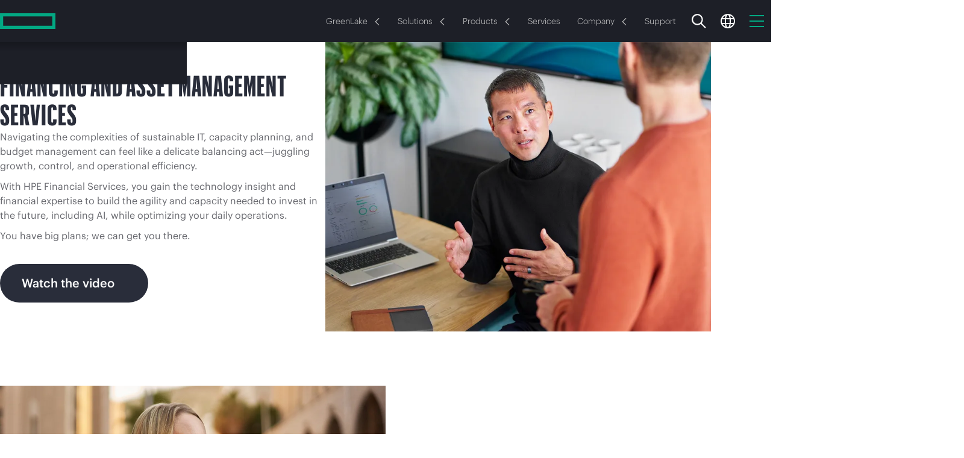

--- FILE ---
content_type: text/html;charset=utf-8
request_url: https://www.hpe.com/us/en/financing-asset-management-services.html
body_size: 45076
content:
 <!DOCTYPE HTML> <html class="no-js" lang="en-US" dir="ltr"> <head> <meta charset="utf-8"> <meta http-equiv="X-UA-Compatible" content="IE=edge,chrome=1"/> <meta name="viewport" content="width=device-width, minimum-scale=1.0, initial-scale=1.0"/> <title>Financing and Asset Management Services | HPE</title> <meta content="follow, index" name="robots"/> <meta content="hpe.3.0" name="hp_design_version"/> <meta content="ehf.3.r" name="hp_inav_version"/> <meta property="og:type" content="website"/> <meta name="description" content="Create smarter IT lifecycles with combination of tech insights, financial expertise & sustainability with HPE financing and asset management services."> <meta name="keywords" content="finance and asset management, financing and asset management services, financing and asset management products, finance asset management, financial services, financial products, financial products and services, financial service, financial solutions, financial products"> <meta property="og:title" content="Financing and Asset Management Services "><meta property="og:image" content="https://www.hpe.com/content/dam/hpe/shared-publishing/images-norend/0xx/02/02251833-16-9.jpg"><meta property="og:description" content="Create smarter IT lifecycles with combination of tech insights, financial expertise & sustainability with HPE financing and asset management services."><meta property="og:url" content="https://www.hpe.com/us/en/financing-asset-management-services.html"> <script defer type="text/javascript" src="/.rum/@adobe/helix-rum-js@%5E2/dist/rum-standalone.js"></script>
<link rel="canonical" href="https://www.hpe.com/us/en/financing-asset-management-services.html"/> <meta name="uaid" content="cc12be8c-ca97-45af-9ddd-c36a3eec1ec8"> <meta content="us" name="target_country"/> <meta content="financing-asset-management-services" name="navigation-category"/> <meta content="R11936" name="web_section_id"/> <meta content="HPE Basic LM Page" name="page_template"/> <link rel="alternate" hreflang="en-us" href="https://www.hpe.com/us/en/financing-asset-management-services.html"/> <link rel="alternate" hreflang="en-ca" href="https://www.hpe.com/ca/en/financing-asset-management-services.html"/> <link rel="alternate" hreflang="fr-ca" href="https://www.hpe.com/ca/fr/financing-asset-management-services.html"/> <link rel="alternate" hreflang="es-mx" href="https://www.hpe.com/mx/es/financing-asset-management-services.html"/> <link rel="alternate" hreflang="de-de" href="https://www.hpe.com/de/de/financing-asset-management-services.html"/> <link rel="alternate" hreflang="ja-jp" href="https://www.hpe.com/jp/ja/financing-asset-management-services.html"/> <link rel="alternate" hreflang="ko-kr" href="https://www.hpe.com/kr/ko/financing-asset-management-services.html"/> <link rel="alternate" hreflang="en-uk" href="https://www.hpe.com/uk/en/financing-asset-management-services.html"/> <link rel="alternate" hreflang="en-br" href="https://www.hpe.com/br/en/financing-asset-management-services.html"/> <link rel="alternate" hreflang="en-sg" href="https://www.hpe.com/sg/en/financing-asset-management-services.html"/> <link rel="alternate" hreflang="en-in" href="https://www.hpe.com/in/en/financing-asset-management-services.html"/> <link rel="alternate" hreflang="en-hk" href="https://www.hpe.com/hk/en/financing-asset-management-services.html"/> <link rel="alternate" hreflang="en-au" href="https://www.hpe.com/au/en/financing-asset-management-services.html"/> <link rel="alternate" hreflang="en-my" href="https://www.hpe.com/my/en/financing-asset-management-services.html"/> <link rel="alternate" hreflang="en-nz" href="https://www.hpe.com/nz/en/financing-asset-management-services.html"/> <link rel="alternate" hreflang="en-tw" href="https://www.hpe.com/tw/en/financing-asset-management-services.html"/> <link rel="alternate" hreflang="zh-cn" href="https://www.hpe.com/cn/zh/financing-asset-management-services.html"/> <link rel="alternate" hreflang="en-pl" href="https://www.hpe.com/pl/en/financing-asset-management-services.html"/> <link rel="alternate" hreflang="en-ie" href="https://www.hpe.com/ie/en/financing-asset-management-services.html"/> <link rel="alternate" hreflang="en-tr" href="https://www.hpe.com/tr/en/financing-asset-management-services.html"/> <link rel="alternate" hreflang="en-za" href="https://www.hpe.com/za/en/financing-asset-management-services.html"/> <link rel="alternate" hreflang="en-no" href="https://www.hpe.com/no/en/financing-asset-management-services.html"/> <link rel="alternate" hreflang="en-il" href="https://www.hpe.com/il/en/financing-asset-management-services.html"/> <link rel="alternate" hreflang="en-nl" href="https://www.hpe.com/nl/en/financing-asset-management-services.html"/> <link rel="alternate" hreflang="en-dk" href="https://www.hpe.com/dk/en/financing-asset-management-services.html"/> <link rel="alternate" hreflang="en-se" href="https://www.hpe.com/se/en/financing-asset-management-services.html"/> <link rel="alternate" hreflang="en-cz" href="https://www.hpe.com/cz/en/financing-asset-management-services.html"/> <link rel="alternate" hreflang="en-fi" href="https://www.hpe.com/fi/en/financing-asset-management-services.html"/> <link rel="alternate" hreflang="en-pt" href="https://www.hpe.com/pt/en/financing-asset-management-services.html"/> <link rel="alternate" hreflang="en" href="https://www.hpe.com/emea_europe/en/financing-asset-management-services.html"/> <link rel="alternate" hreflang="en" href="https://www.hpe.com/emea_africa/en/financing-asset-management-services.html"/> <link rel="alternate" hreflang="fr" href="https://www.hpe.com/emea_africa/fr/financing-asset-management-services.html"/> <link rel="alternate" hreflang="en" href="https://www.hpe.com/emea_middle_east/en/financing-asset-management-services.html"/> <link rel="alternate" hreflang="de-at" href="https://www.hpe.com/at/de/financing-asset-management-services.html"/> <link rel="alternate" hreflang="de-ch" href="https://www.hpe.com/ch/de/financing-asset-management-services.html"/> <link rel="alternate" hreflang="fr-ch" href="https://www.hpe.com/ch/fr/financing-asset-management-services.html"/> <link rel="alternate" hreflang="fr-fr" href="https://www.hpe.com/fr/fr/financing-asset-management-services.html"/> <link rel="alternate" hreflang="fr-be" href="https://www.hpe.com/be/fr/financing-asset-management-services.html"/> <link rel="alternate" hreflang="en-be" href="https://www.hpe.com/be/en/financing-asset-management-services.html"/> <link rel="alternate" hreflang="it-it" href="https://www.hpe.com/it/it/financing-asset-management-services.html"/> <link rel="alternate" hreflang="es" href="https://www.hpe.com/lamerica/es/financing-asset-management-services.html"/> <link rel="alternate" hreflang="en" href="https://www.hpe.com/lamerica/en/financing-asset-management-services.html"/> <link rel="alternate" hreflang="es-es" href="https://www.hpe.com/es/es/financing-asset-management-services.html"/> <link rel="alternate" hreflang="en" href="https://www.hpe.com/asia_pac/en/financing-asset-management-services.html"/> <link rel="alternate" hreflang="en-ae" href="https://www.hpe.com/ae/en/financing-asset-management-services.html"/> <link rel="alternate" hreflang="en-sa" href="https://www.hpe.com/sa/en/financing-asset-management-services.html"/> <link rel="alternate" hreflang="x-default" href="https://www.hpe.com/us/en/financing-asset-management-services.html"/> <link rel="preload" as="script" href="/content/dam/hpe/web-ui/js/critical-loader.d053f41d172e.js"/> <link rel="preload" as="script" href="https://www.hpe.com/global/assets/privacy_cookie.js"/> <link rel="preload" href="https://www.hpe.com/content/dam/hpe/fonts/graphik/HPEGraphik-Regular-Web.woff2" as="font" type="font/woff2" crossorigin/> <link rel="preload" href="https://www.hpe.com/content/dam/hpe/fonts/graphik/HPEGraphik-Medium-Web.woff2" as="font" type="font/woff2" crossorigin/> <script type="text/javascript"> (function () { Object.defineProperty(window, '~hpe~', {value: {coreReady: false}}); Object.defineProperty(window['~hpe~'], 'root', {value: '/content/dam/hpe/web-ui/js/'}); Object.defineProperty(window['~hpe~'], '$coreReady', { value: new Promise(function (resolve) { window.addEventListener('hpe:core:ready', resolve.bind(this, window['~hpe~'])); }) }); Object.defineProperty(window['~hpe~'], 'config', { value: { "i18n": { "cc": "us", "lc": "en" }, "i18n-labels": { "Close": "Close", "Share": "Share", "Share button": "Share button", "Show more": "Show more", "Show less": "Show less", "Email Us": "Email Us", "Copied to clipboard": "Copied to clipboard", "Learn more": "Learn more", "Something went wrong. Please try again later.": "Something went wrong. Please try again later.", "Recommended for you": "Recommended for you", "Toggle sidebar": "Toggle sidebar", "Oops! Something went wrong.": "Oops! Something went wrong." }, "emailSales": { "formPath": "\/us\/en\/marketo\u002Dforms\/1201.modal.html?path=\/content\/hpe\/country\/us\/en\/financing\u002Dasset\u002Dmanagement\u002Dservices\x26parentCompId=emailSales" }, "shoppingCartApi": "https:\/\/buy.hpe.com\/us\/en\/mycart", "privacyBannerScript": "https:\/\/www.hpe.com\/global\/assets\/privacy_cookie.js", "pathfactory": { "pathfactoryRootUrl": "https:\/\/paths.ext.hpe.com\/c\/{slug}?x={x}\x26lb\u002Dmode=overlay\x26lb\u002Dwidth=100\x26lb\u002Dheight=100" }, "pagePath": "\/content\/hpe\/country\/us\/en\/financing\u002Dasset\u002Dmanagement\u002Dservices", "externalServiceUrls": { "aiRecommendations": "https:\/\/www.hpe.com\/services\/hpe\/recommend\u002Dproxy" }, "localeCookieStrategy": "none", "brightcove": { "playerId": "SJGjOlpoiZ" } } }); })(); </script> <script async src="/content/dam/hpe/web-ui/js/critical-loader.d053f41d172e.js"></script> <link rel="icon" sizes="32x32" href="/content/dam/hpe/favicons/favicon.ico"> <link rel="apple-touch-icon" href="/content/dam/hpe/favicons/apple-touch-icon.png"> <link rel="icon" type="image/svg+xml" sizes="any" href="/content/dam/hpe/favicons/favicon.svg"> <link rel="manifest" href="/content/dam/hpe/favicons/manifest.webmanifest"> <link rel="preload" as="script" href="/content/dam/hpe/web-ui/js/hpe-generic-v3.d053f41d172e.js"/> <link rel="stylesheet" href="/content/dam/hpe/web-ui/css/hpe-generic-v3.d053f41d172e.css"/> <style data-href="/content/dam/hpe/web-ui/css/hpe.typography.d053f41d172e.css"> /*|139.1.31.2026_0105_1152402_0007258612|publish|2026-01-05T15:27:59.259Z|*//*# sourceMappingURL=hpe.typography.d053f41d172e.css.map */ </style> <script type="text/javascript"> var digitalData = window.digitalData || {page: {pageInfo: {}, category: {}}, product: [], user: [], event: []}; digitalData.page.pageInfo.breadCrumbs =["content", "hpe", "country", "us", "en", "financing-asset-management-services"]; digitalData.page.pageInfo.technology_stack = "AEM"; </script> <script type="text/javascript">window.loadChat = "yes";</script> <script type="text/javascript" src="https://www.hpe.com/global/metrics/bootstrap/measure.js" async></script> <script id="prodjs-script" type="text/javascript" src="//www.hpe.com/global/metrics/bootstrap/prod.js" defer></script> 
<script>(window.BOOMR_mq=window.BOOMR_mq||[]).push(["addVar",{"rua.upush":"false","rua.cpush":"false","rua.upre":"false","rua.cpre":"false","rua.uprl":"false","rua.cprl":"false","rua.cprf":"false","rua.trans":"SJ-e61e3b95-b217-46bb-b68b-9d0588278d4e","rua.cook":"false","rua.ims":"false","rua.ufprl":"false","rua.cfprl":"false","rua.isuxp":"false","rua.texp":"norulematch","rua.ceh":"false","rua.ueh":"false","rua.ieh.st":"0"}]);</script>
                              <script>!function(a){var e="https://s.go-mpulse.net/boomerang/",t="addEventListener";if("True"=="True")a.BOOMR_config=a.BOOMR_config||{},a.BOOMR_config.PageParams=a.BOOMR_config.PageParams||{},a.BOOMR_config.PageParams.pci=!0,e="https://s2.go-mpulse.net/boomerang/";if(window.BOOMR_API_key="EP6HW-6SA9L-6GGT5-VM3KF-TQAT9",function(){function n(e){a.BOOMR_onload=e&&e.timeStamp||(new Date).getTime()}if(!a.BOOMR||!a.BOOMR.version&&!a.BOOMR.snippetExecuted){a.BOOMR=a.BOOMR||{},a.BOOMR.snippetExecuted=!0;var i,_,o,r=document.createElement("iframe");if(a[t])a[t]("load",n,!1);else if(a.attachEvent)a.attachEvent("onload",n);r.src="javascript:void(0)",r.title="",r.role="presentation",(r.frameElement||r).style.cssText="width:0;height:0;border:0;display:none;",o=document.getElementsByTagName("script")[0],o.parentNode.insertBefore(r,o);try{_=r.contentWindow.document}catch(O){i=document.domain,r.src="javascript:var d=document.open();d.domain='"+i+"';void(0);",_=r.contentWindow.document}_.open()._l=function(){var a=this.createElement("script");if(i)this.domain=i;a.id="boomr-if-as",a.src=e+"EP6HW-6SA9L-6GGT5-VM3KF-TQAT9",BOOMR_lstart=(new Date).getTime(),this.body.appendChild(a)},_.write("<bo"+'dy onload="document._l();">'),_.close()}}(),"300".length>0)if(a&&"performance"in a&&a.performance&&"function"==typeof a.performance.setResourceTimingBufferSize)a.performance.setResourceTimingBufferSize(300);!function(){if(BOOMR=a.BOOMR||{},BOOMR.plugins=BOOMR.plugins||{},!BOOMR.plugins.AK){var e="false"=="true"?1:0,t="",n="amkx6haxhzjgo2lqywzq-f-3fc6394b1-clientnsv4-s.akamaihd.net",i="false"=="true"?2:1,_={"ak.v":"39","ak.cp":"396815","ak.ai":parseInt("248494",10),"ak.ol":"0","ak.cr":8,"ak.ipv":4,"ak.proto":"h2","ak.rid":"9d4a894e","ak.r":47358,"ak.a2":e,"ak.m":"dsca","ak.n":"essl","ak.bpcip":"3.21.127.0","ak.cport":44900,"ak.gh":"23.208.24.242","ak.quicv":"","ak.tlsv":"tls1.3","ak.0rtt":"","ak.0rtt.ed":"","ak.csrc":"-","ak.acc":"","ak.t":"1768998323","ak.ak":"hOBiQwZUYzCg5VSAfCLimQ==AysYu11YJRBWSW83OaU7J/PUi6TYR7C48bEJ9qOM58fLVli203fxZDRuVqI9o+p8YtmtvJ8/g+G/GXWPh9Lt/huCmuaG3kfSM+gm41X+iYukkHyz0BbBoUBxneH9Iwj2aJFwvINNEgrRhSSWu00gzxAttayY0AH2KgXUCBxuc/L8f/aDT6iBOxjWOmTvDIQ19AeDKEYBvVkl2iKFya+n8HRR3gc4NN0RBQO6XsjpckViEgbKDV7yspdvd9T8XZY1MoHV1pqPygX4AswpQI0JZ1AVYKUhwRZG+TD6w+peHzRC9oL9WrvmbhhdURJF48mxWf8a1/Sr+Tgo4kiPmZ0P2N2+VMeiwCGFjb5l1NwR3jPoLFILEyZW3THL1XaE1FDE5lBS3b+8UpUzTN2cPUhMydNY6q1LSmqT4fJZJRejgnA=","ak.pv":"424","ak.dpoabenc":"","ak.tf":i};if(""!==t)_["ak.ruds"]=t;var o={i:!1,av:function(e){var t="http.initiator";if(e&&(!e[t]||"spa_hard"===e[t]))_["ak.feo"]=void 0!==a.aFeoApplied?1:0,BOOMR.addVar(_)},rv:function(){var a=["ak.bpcip","ak.cport","ak.cr","ak.csrc","ak.gh","ak.ipv","ak.m","ak.n","ak.ol","ak.proto","ak.quicv","ak.tlsv","ak.0rtt","ak.0rtt.ed","ak.r","ak.acc","ak.t","ak.tf"];BOOMR.removeVar(a)}};BOOMR.plugins.AK={akVars:_,akDNSPreFetchDomain:n,init:function(){if(!o.i){var a=BOOMR.subscribe;a("before_beacon",o.av,null,null),a("onbeacon",o.rv,null,null),o.i=!0}return this},is_complete:function(){return!0}}}}()}(window);</script></head> <body class="disabled-focus " data-wcmmode="disabled"> <a href="#" id="initial-focused-element" aria-label="Page start"></a> <a href="#content" class="sr-only sr-only-focusable skip-main-content">Skip to main content</a> <div class="page-container"> <div class="newpar new section"> </div> <div class="par iparys_inherited"> </div> <header class="hpe-header gn-v4"> <div class="newpar new section"> </div> <div class="par iparys_inherited"> <div class="globalNavContainer parbase"> <style data-href="/content/dam/hpe/web-ui/css/components/hpe-gn/gn-header-v4.d053f41d172e.css"> /*|139.1.31.2026_0105_1152402_0007258612|publish|2026-01-05T15:27:59.259Z|*/.gn-v4.transparent-bg{background:0 0;width:100%;position:absolute}.gn-v4.transparent-bg:not(.gn-tb-active) gn-header .gn-nav-primary{background:0 0}.gn-v4.transparent-bg gn-header:hover .gn-nav-primary{background-color:var(--_gn-primary-nav-bg)}.gn-v4:not(.transparent-bg) gn-header{background:var(--_gn-primary-nav-bg)}.gn-v4:not(.transparent-bg) gn-header .gn-nav-primary{background-color:var(--_gn-primary-nav-bg,black)}.gn-v4:not(.transparent-bg) gn-header .gn-nav-secondary{background-color:var(--_gn-secondary-nav-bg)}.gn-secondary-flyout-opened .gn-v4:not(.transparent-bg) gn-header.dark-theme .gn-nav-secondary{box-shadow:0 4px 24px #00000040}.gn-v4 gn-header{display:block;position:relative}.gn-v4 gn-header,.gn-v4 gn-header .gn-icon,.gn-v4 gn-header .gn-nav-link{transition:color .4s linear,fill .4s linear}.gn-v4 gn-header li,.gn-v4 gn-header p,.gn-v4 gn-header .hpe-arrow-link{font-family:HPEGraphik,Arial,sans-serif}.gn-v4 gn-header .hpe-arrow-link .arrow{vertical-align:middle}.gn-v4 gn-header .gn-icon{width:24px;height:24px;fill:var(--_gn-search-color);display:inline-block}.gn-v4 gn-header .gn-nav-links-container{flex:auto;justify-content:center;display:flex;overflow:hidden}@media (width>=1px) and (width<=1199px){.gn-v4 gn-header .gn-nav-links-container{display:none}}.gn-v4 gn-header .gn-nav-links-container.right-alignment{justify-content:flex-end}.gn-v4 gn-header .gn-nav-links{flex-shrink:0;justify-content:center;display:flex}.gn-v4 gn-header .gn-nav-links-item{padding:0 15px;display:block}.gn-v4 gn-header .gn-nav-link{height:100%;box-shadow:none;outline-offset:-2px;color:var(--_gn-nav-link-color);--f-base-size:14px;background:0 0;border:none;justify-content:center;align-items:center;font-size:14px;font-weight:300;line-height:1.14286em;text-decoration:none;display:flex;position:relative}@media (width>=1200px){.gn-v4 gn-header .gn-nav-link{--f-base-size:18px;font-size:18px;font-weight:400;line-height:1.22223em}}body.disabled-focus .gn-v4 gn-header .gn-nav-link:focus{outline:none}.gn-v4 gn-header .gn-sn-icon{stroke:#01a982;margin-inline-start:6px}.gn-v4 .gn-space-left{margin-inline-start:auto}.gn-v4 .gn-space-right{margin-inline-end:auto}.gn-v4 .gn-scrollbar{padding:5px}@media (width>=1200px){.gn-v4 .gn-mobile.gn-mobile{display:none}}.gn-v4 .gn-overlay{touch-action:none;z-index:20;visibility:hidden;opacity:0;background:linear-gradient(#0000 0%,#000c 70%);width:100%;height:100vh;transition:visibility .5s linear,opacity .4s linear,background .4s linear;position:fixed;top:0;left:0}[data-wcmode=edit] .gn-v4 .gn-overlay{display:none!important}.gn-search-opened:not(.gn-primary-mobile-opened) .gn-v4 .gn-overlay{opacity:1;visibility:visible;cursor:url(/content/dam/hpe/web-ui/images/cursors/hpe2.0-search-overlay-cursor.cur),auto;transition:opacity .4s linear,visibility linear}.gn-flyout-opened:not(.gn-primary-mobile-opened) .gn-v4 .gn-overlay{opacity:1;visibility:visible;transition:opacity .4s linear,visibility linear}.gn-search-opened .gn-v4 .gn-overlay{z-index:100}@media (width>=768px){.gn-tb-flyout-opened .gn-v4 .gn-overlay{opacity:1;visibility:visible;transition:opacity .4s linear,visibility linear}}@media (width>=992px) and (width<=1199px){.gn-secondary-flyout-opened .gn-v4 .gn-overlay{opacity:1;visibility:visible;transition:opacity .3s linear,visibility linear}}@media (width>=1px) and (width<=767px){.gn-flyout-opened:not(.gn-primary-mobile-opened) .gn-v4 .gn-overlay{opacity:1;visibility:visible;transition:opacity .4s linear,visibility linear}}@media (width>=1200px){body:not(.prevent-gn-sticky) .gn-v4 gn-header[sticky].gn-sticky:not([has-secondary]){padding-top:var(--gn_height_primary)}body:not(.prevent-gn-sticky) .gn-v4 gn-header[sticky].gn-sticky:not([has-secondary]) .gn-nav-primary{width:100%;width:var(--100vw,100.0%);z-index:100;background:var(--_gn-primary-nav-bg);transition:background-color .1s linear;position:fixed;top:0;left:0;box-shadow:0 0 4px #00000040}body:not(.prevent-gn-sticky) .gn-v4 gn-header[sticky].gn-sticky:not([has-secondary]) .gn-flyout-container{position:fixed}body:not(.prevent-gn-sticky) .gn-v4 gn-header[sticky].gn-sticky[has-secondary] .gn-nav-primary{margin-bottom:var(--gn_height_secondary)}body:not(.prevent-gn-sticky) .gn-v4 gn-header[sticky].gn-sticky[has-secondary] .gn-nav-secondary{position:fixed;top:0;left:0;box-shadow:0 0 4px #00000040}body:not(.prevent-gn-sticky).anchor-nav-v3-stickied .gn-v4 gn-header[sticky].gn-sticky{padding-top:0}body:not(.prevent-gn-sticky).anchor-nav-v3-stickied .gn-v4 gn-header[sticky].gn-sticky :is(.gn-nav-primary,.gn-nav-secondary){position:relative}header[gn-sticky=primary]+main.page-content{--gn-sticky-height:var(--gn_height_primary)}header[gn-sticky=secondary]+main.page-content{--gn-sticky-height:var(--gn_height_secondary)}}:root{--gn_height_secondary:80px;--gn_height_primary:70px}@media (width>=1200px){:root{--gn_height_primary:80px}}.light-theme{--_gn-primary-nav-bg:#f7f7f7;--_gn-secondary-nav-bg:white;--_gn-header-bg:#e6e8e9;--_gn-flyout-bg:white;--_gn-sec-more-bg:white;--_gn-flyout-shadow:linear-gradient(180deg,#0000004d -31.25%,#0000 100.0%);--_gn-flyout-hr:#e9e9e9;--_gn-search-color:#292d3a;--_gn-link-select-bg:#0000000a;--_gn-sec-link-select-bg:#f0f0f1;--_gn-nav-link-color:#444;--_gn-nav-avatar-color:black}.dark-theme{--_gn-primary-nav-bg:#1d1f27;--_gn-secondary-nav-bg:#1d1f27;--_gn-header-bg:#292d3a;--_gn-flyout-bg:#1d1f27;--_gn-sec-more-bg:#292d3a;--_gn-flyout-shadow:linear-gradient(180deg,#0000004d -31.25%,#0000 100.0%);--_gn-flyout-hr:#3e4550;--_gn-search-color:white;--_gn-link-select-bg:#ffffff0a;--_gn-sec-link-select-bg:#1f222d;--_gn-nav-link-color:#d4d4d4;--_gn-nav-avatar-color:white}@media (width>=1200px){.dark-theme{--_gn-secondary-nav-bg:#292d3a}} </style> <style data-href="/content/dam/hpe/web-ui/css/components/hpe-gn/gn-flyout-v4.d053f41d172e.css"> /*|139.1.31.2026_0105_1152402_0007258612|publish|2026-01-05T15:27:59.259Z|*/.gn-v4 .gn-flyout-container{top:var(--gn_height_primary);width:100%;height:calc(var(--100dvh) - var(--gn_height_primary));z-index:101;visibility:hidden;transition:visibility 0s linear .4s;display:block;position:absolute;left:0;overflow:hidden}.gn-flyout-opened .gn-v4 .gn-flyout-container{visibility:visible;transition:visibility linear}@media (width>=1200px){.gn-flyout-opened .gn-v4 .gn-flyout-container{height:auto}}@media (width>=1px) and (width<=1199px){.gn-v4 .gn-flyout-container{height:var(--100dvh,100vh);z-index:105;position:fixed;top:0}.gn-v4 .gn-flyout-container>.centered-content{height:100%;margin:0;padding:0}}[data-wcmmode=edit] .gn-v4 .gn-flyout-container{height:auto!important}.gn-v4 .gn-flyout{background:var(--_gn-flyout-bg)}.gn-v4 .gn-flyout-shadow{background:var(--_gn-flyout-shadow);width:100%;height:15px;position:absolute;top:0;left:0;right:0}@media (width>=1px) and (width<=1199px){.gn-v4 .gn-flyout-shadow{display:none}}.gn-v4 .gn-flyout-area{opacity:0;visibility:hidden;flex-direction:column;width:100%;height:100%;transition:opacity 0s linear .5s,visibility 0s linear .5s;display:flex;position:relative}.gn-flyout-opened .gn-v4 .gn-flyout-area{opacity:1;visibility:visible;transition:opacity .3s linear,visibility linear}@media (width>=1200px){.gn-v4 .gn-flyout-area{height:auto}.gn-v4 .gn-flyout-area:before{content:"";position:absolute;inset:0}}.gn-v4 .gn-flyout-header{height:var(--gn_height_primary);align-items:center;margin:0;padding:0 30px;display:flex}@media (width>=768px) and (width<=991px){.gn-v4 .gn-flyout-header{padding:0 50px}}@media (width>=992px) and (width<=1199px){.gn-v4 .gn-flyout-header{padding:0 80px}}@media (width>=1200px){.gn-v4 .gn-flyout-header{height:auto;padding:35px 35px 20px}.gn-v4 .gn-flyout-header .gn-flyout-close{display:none}}.gn-v4 .gn-flyout-title{color:var(--typo-heading-color,#444);--f-base-size:20px;vertical-align:middle;flex:auto;order:0;margin:0 0 -1px;padding:0;font-size:20px;font-weight:500;line-height:1.20001em}@media (width>=1200px){.gn-v4 .gn-flyout-title{--f-base-size:24px;font-size:24px;line-height:1em}}.gn-v4 .gn-flyout-button-close{background:0 0;border:none;align-items:center;height:100%;margin-right:0;padding-inline:15px 0;display:flex}@media (width>=768px){.gn-v4 .gn-flyout-button-close{padding-inline-start:30px}}.gn-v4 .gn-flyout-button-close .close-icon{color:#01a982;min-width:20px;min-height:20px;margin:1px 0 0;display:inline-block;position:relative}.gn-v4 .gn-flyout-button-close .close-icon:last-child{margin-inline-end:0}@media (width>=992px){.gn-v4 .gn-flyout-button-close .close-icon:last-child{margin-inline-end:15px}}.gn-v4 .gn-flyout-button-close .close-text{--f-base-size:20px;color:#333;font-size:20px;font-weight:400;line-height:1em}.gn-v4 .gn-flyout-button-close .close-text:hover{color:#000}@media (width>=1px) and (width<=767px){.gn-v4 .gn-flyout-button-close .close-text{display:none}}.gn-v4 .gn-flyout-button-close:focus{outline:0}@media (width>=768px){.gn-v4 .gn-flyout-button-close:focus .close-text,.gn-v4 .gn-flyout-button-close:focus .close-icon:only-child{outline:2px solid #2ad2c9}}@media (width>=1px) and (width<=767px){.gn-v4 .gn-flyout-button-close:focus .close-icon{outline:2px solid #2ad2c9}}body.disabled-focus .gn-v4 .gn-flyout-button-close:focus .close-text,body.disabled-focus .gn-v4 .gn-flyout-button-close:focus .close-icon{outline:0}.gn-v4 gn-flyout-trigger{cursor:pointer}.gn-v4 gn-flyout-trigger .gn-flyout-chevron{--arrow-size:12px;margin:2px 0 0 10px}.gn-v4 gn-flyout{display:none}.gn-v4 .gn-flyout{flex-flow:column;height:100%;margin:0;padding:0;display:flex;position:absolute;top:0;left:0;right:0}.gn-v4 .gn-flyout.open{z-index:1;position:relative}.gn-v4 .gn-flyout:focus{outline:0}@media (width>=1200px){.gn-v4 .gn-flyout{height:auto}}.gn-v4 .gn-flyout .centered-content{width:100%;margin:0}.gn-v4 .gn-flyout .gn-scrollbar{top:var(--gn_height_primary)}@media (width>=1px) and (width<=1199px){.gn-v4 .gn-flyout{visibility:hidden;transition:transform .3s linear,visibility .3s linear;transform:translate(101%)}.gn-v4 .gn-flyout.open{visibility:visible;transition:transform .3s linear,visibility .3s linear;transform:translate(0%)}}@media (width>=1200px){.gn-v4 .gn-flyout{opacity:0;visibility:hidden;transition:opacity .3s linear,visibility .3s linear}.gn-v4 .gn-flyout.open{opacity:1;visibility:visible;transition:opacity .3s linear,visibility linear}}.gn-v4 .gn-flyout:not(.open) :is(esl-panel,esl-panel-group){visibility:hidden!important} </style> <style data-href="/content/dam/hpe/web-ui/css/components/hpe-gn/gn-primary-v4.d053f41d172e.css"> /*|139.1.31.2026_0105_1152402_0007258612|publish|2026-01-05T15:27:59.259Z|*/.gn-v4 .gn-nav-primary{width:100%;max-width:100%;height:var(--gn_height_primary);transition:background-color .4s linear;position:relative}.gn-v4 .gn-nav-primary .gn-primary-content{z-index:100;background:inherit;height:100%;position:relative}.gn-v4 .gn-nav-primary .gn-primary-content>.centered-content{flex-wrap:nowrap;justify-content:space-between;height:100%;display:flex}.gn-v4 .gn-nav-primary .gn-nav-links-primary .gn-nav-links-item{flex:none;justify-content:center;align-items:center;padding:0;display:flex}.gn-v4 .gn-nav-primary .gn-nav-links-primary .gn-nav-link{border-radius:100px;height:auto;margin:0 2px;padding:8px 12px}@media (width>=1600px){.gn-v4 .gn-nav-primary .gn-nav-links-primary .gn-nav-link{padding:8px 18px}}.gn-v4 .gn-nav-primary .gn-nav-links-primary .gn-nav-link.selectable:hover,.gn-v4 .gn-nav-primary .gn-nav-links-primary .gn-nav-link.selectable:active,.gn-v4 .gn-nav-primary .gn-nav-links-primary .gn-nav-link.selectable[active],body:not(.disabled-focus) .gn-v4 .gn-nav-primary .gn-nav-links-primary .gn-nav-link.selectable:focus{background:var(--_gn-link-select-bg)}.gn-v4 .gn-nav-primary .gn-nav-links-utility{flex:none;justify-self:flex-end;margin-inline:auto -12px}@media (width>=1200px){.gn-v4 .gn-nav-primary .gn-nav-links-utility{flex:1;justify-content:flex-end;margin-inline-start:20px}.gn-v4 .gn-nav-primary .gn-nav-links-utility:has(li:only-child){display:none}}.gn-v4 .gn-nav-primary .gn-nav-links-utility .gn-nav-links-item{padding:0 12px}@media (width>=1200px){.gn-v4 .gn-nav-primary .right-alignment+.gn-nav-links-utility{flex:none}.gn-v4 .gn-nav-primary .gn-nav-mobile-btn{display:none}}.gn-v4 .gn-nav-primary .gn-hmb-icon{stroke:#01a982;width:24px;height:24px;display:inline-block}@media (width>=1200px){.gn-v4 .gn-logo{flex:1;justify-content:flex-start;margin-inline-end:30px;display:flex}}.gn-v4 .gn-logo .gn-icon-logo{pointer-events:none;width:92px;height:auto;max-height:calc(var(--gn_height_primary) - 4px)}@media (width>=768px){.gn-v4 .gn-logo .gn-icon-logo{width:104px;margin-top:2px}}.gn-v4 .gn-logo.gn-wide-logo .gn-icon-logo{width:213px}@media (width>=768px){.gn-v4 .gn-logo.gn-wide-logo .gn-icon-logo{width:246px;padding-bottom:.5px}}.gn-v4 .gn-logo .gn-icon-logo{display:inline-block}@media (width>=768px){.gn-v4 .gn-logo .gn-icon-logo.gn-logo-mobile{display:none}}@media (width>=1px) and (width<=767px){.gn-v4 .gn-logo .gn-icon-logo+.gn-icon-logo{display:none}}.gn-v4 gn-header-mobile{top:var(--gn_height_primary);width:100vw;height:calc(var(--100dvh) - var(--gn_height_primary));z-index:110;visibility:hidden;transition:visibility .25s linear;position:fixed;left:0}.gn-v4 gn-header-mobile.open{visibility:visible;transition:visibility linear}[data-wcmmode=edit] .gn-v4 gn-header-mobile{height:auto!important}.gn-v4 gn-header-mobile .gn-mobile-menu{background:var(--_gn-flyout-bg);width:100%;height:100%;transition:transform .25s ease-in-out;overflow:hidden auto;transform:translate(101%)}.gn-v4 gn-header-mobile.open .gn-mobile-menu{transform:translate(0%)}.gn-v4 gn-header-mobile .gn-mobile-links{flex-flow:column;width:100%;display:flex}.gn-v4 gn-header-mobile .gn-mobile-item{flex:none}.gn-v4 gn-header-mobile .gn-mobile-item:not(:first-child){border-top:1px solid var(--_gn-flyout-hr)}.gn-v4 gn-header-mobile .gn-mobile-item .gn-icon{margin-inline-end:10px}.gn-v4 gn-header-mobile .gn-mobile-link{color:var(--typo-heading-color);align-items:center;font-size:16px;font-weight:500;line-height:68px;display:flex}.gn-v4 gn-header-mobile .gn-mobile-link>span{color:inherit}.gn-v4 gn-header-mobile .gn-mobile-link .gn-mobile-chevron{margin-left:auto} </style> <style data-href="/content/dam/hpe/web-ui/css/components/hpe-gn/gn-more-flyout-v4.d053f41d172e.css"> /*|139.1.31.2026_0105_1152402_0007258612|publish|2026-01-05T15:27:59.259Z|*/.gn-v4 .gn-mn-trigger .gn-more-label{color:inherit}.gn-v4 .gn-mn-flyout{top:100%;left:min(calc(var(--gn-flyout-offset-left,0px) - 20px),calc(100.0% - 330px));width:330px;padding:25px 0}.gn-v4 .gn-mn-flyout,.gn-v4 .gn-mn-flyout.open{position:absolute}@media (width>=1px) and (width<=1199px){.gn-v4 .gn-mn-flyout{display:none}}.gn-v4 .gn-mn-flyout .gn-more-links{flex-direction:column;width:100%;display:flex}.gn-v4 .gn-mn-flyout .gn-more-links-item{cursor:pointer;justify-content:space-between;align-items:center;display:flex;position:relative}.gn-v4 .gn-mn-flyout .gn-more-links-item .hpe-arrow-link{color:var(--typo-heading-color)}.gn-v4 .gn-mn-flyout .gn-more-links-item:hover .hpe-arrow-link,body:not(.disabled-focus) .gn-v4 .gn-mn-flyout .gn-more-links-item .hpe-arrow-link:focus{color:#01a982}.gn-v4 .gn-mn-flyout .gn-more-links-item .arrow{opacity:0;visibility:hidden;transition:transform .2s ease-in-out,visibility .15s linear,opacity .15s ease-in-out}.gn-v4 .gn-mn-flyout .gn-more-links-item:hover .arrow,body:not(.disabled-focus) .gn-v4 .gn-mn-flyout .gn-more-links-item:focus .arrow,body:not(.disabled-focus) .gn-v4 .gn-mn-flyout .gn-more-links-item .hpe-arrow-link:focus .arrow{opacity:1;visibility:visible}.gn-v4 .gn-mn-flyout .gn-more-links-item .gn-more-link{flex:auto;padding:8px 35px;transition:color .15s ease-in-out;display:block;position:static} </style> <style data-href="/content/dam/hpe/web-ui/css/components/hpe-gn/gn-flyout-primary-v4.d053f41d172e.css"> /*|139.1.31.2026_0105_1152402_0007258612|publish|2026-01-05T15:27:59.259Z|*/.gn-v4 .gn-callout-card{flex:none}@media (width>=1px) and (width<=1199px){.gn-v4 .gn-callout-card:not(:has(.gn-header)){border-top:1px solid var(--_gn-flyout-hr)}.gn-v4 .gn-callout-card.gn-featured-block{padding-bottom:23px}.gn-v4 .gn-callout-card.gn-featured-block .gn-cta-wrapper{display:block}.gn-v4 .gn-callout-card .gn-callout-content{display:none}}.gn-v4 .gn-callout-card .gn-callout-content-mobile{position:relative}@media (width>=1200px){.gn-v4 .gn-callout-card .gn-callout-content-mobile{display:none}}.gn-v4 .gn-callout-card .gn-callout-content-mobile:hover .gn-callout-link.hpe-arrow-link{color:#01a982}.gn-v4 .gn-callout-card .gn-callout-content-mobile .arrow{opacity:0;visibility:hidden;transition:transform .2s ease-in-out,visibility .15s linear,opacity .15s ease-in-out}.gn-v4 .gn-callout-card .gn-callout-content-mobile:hover .arrow{opacity:1;visibility:visible}.gn-v4 .gn-callout-card .gn-callout-content-mobile .description{color:var(--typo-heading-color)}.gn-v4 .gn-callout-card .gn-callout-cta{z-index:1;cursor:pointer;position:absolute;inset:0}.has-hover .gn-v4 .gn-callout-card .gn-callout-cta:hover+.gn-callout-link .arrow{opacity:1;visibility:visible;transform:translate(5px)}.gn-v4 .gn-callout-card .gn-callout-link{--f-base-size:20px;margin-top:18px;margin-bottom:18px;font-size:20px;line-height:1.20001em}@media (width>=1px) and (width<=1199px){.gn-v4 .gn-callout-card .gn-callout-link:not(:last-child){margin-bottom:4px}}.gn-v4 .gn-callout-card .header{width:100%}.gn-v4 .gn-callout-card .title{margin-top:0;margin-bottom:4px}@media (width>=1px) and (width<=1199px){.gn-v4 .gn-callout-card .title{margin-top:18px}.gn-v4 .gn-callout-card .title:last-child{margin-bottom:23px}.gn-v4 .gn-callout-card .description{margin-bottom:23px;height:auto!important}}.gn-v4 .gn-callout-card .inline-link{border-color:#01a982}.gn-v4 .gn-callout-card .description,.gn-v4 .gn-callout-card .featured-description{--f-base-size:14px;font-size:14px;line-height:1.28572em}@media (width>=1200px){.gn-v4 .gn-callout-card .description,.gn-v4 .gn-callout-card .featured-description{--f-base-size:16px;font-size:16px;line-height:1.5em}}.gn-v4 .gn-callout-card .description p:last-child,.gn-v4 .gn-callout-card .featured-description p:last-child{margin-bottom:0}.gn-v4 .gn-callout-card .description a,.gn-v4 .gn-callout-card .featured-description a{z-index:2}.gn-v4 .gn-callout-card .gn-cta-wrapper{margin-top:24px}.gn-v4 .gn-callout-card .gn-cta-wrapper .gn-callout-btn{min-height:44px;padding:10px 24px}@media (width>=1px) and (width<=1199px){.gn-v4 .gn-callout-card .gn-cta-wrapper{display:none}}.gn-v4 .gn-link-block{flex:none}@media (width>=1px) and (width<=1199px){.gn-v4 .gn-link-block .gn-link-item{padding-block:20px 22px}.gn-v4 .gn-link-block .gn-link-item:not(:last-child){border-bottom:1px solid var(--_gn-flyout-hr)}}@media (width>=1200px){.gn-v4 .gn-link-block .gn-link-item:not(:last-child){margin-bottom:26px}}.gn-v4 .gn-link-block .gn-link-item .hpe-arrow-link{color:var(--typo-heading-color)}.gn-v4 .gn-link-block .gn-link-item:hover .hpe-arrow-link,body:not(.disabled-focus) .gn-v4 .gn-link-block .gn-link-item .hpe-arrow-link:focus{color:#01a982}.gn-v4 .gn-link-block .gn-link-item .arrow{opacity:0;visibility:hidden;transition:transform .2s ease-in-out,visibility .15s linear,opacity .15s ease-in-out}.gn-v4 .gn-link-block .gn-link-item:hover .arrow,body:not(.disabled-focus) .gn-v4 .gn-link-block .gn-link-item:focus .arrow,body:not(.disabled-focus) .gn-v4 .gn-link-block .gn-link-item .hpe-arrow-link:focus .arrow{opacity:1;visibility:visible}.gn-v4 .gn-link-block .gn-link-item .hpe-arrow-link{--f-base-size:16px;font-size:16px;font-weight:500;line-height:1.375em}@media (width>=1px) and (width<=1199px){.gn-v4 .gn-link-block .gn-link-item .hpe-arrow-link{width:100%;display:inline-block}}@media (width>=1200px){.gn-v4 .gn-link-block .gn-link-item .hpe-arrow-link{--f-base-size:18px;font-size:18px;line-height:1.55556em}.gn-v4 .gn-link-block.green-links .gn-link-item .hpe-arrow-link{color:#01a982}}.gn-v4 .gn-direction-container-horizontal .direction-container-area.horizontal{flex-direction:column;display:flex}@media (width>=1200px){.gn-v4 .gn-direction-container-horizontal .direction-container-area.horizontal{flex-direction:row}}.gn-v4 .gn-direction-container-vertical .direction-container-area.vertical{flex-direction:column;display:flex}.gn-v4 .gn-direction-container-horizontal,.gn-v4 .gn-direction-container-vertical{flex:none}@media (width>=1200px){.gn-v4 .gn-direction-container-vertical{width:auto}.gn-v4 .gn-direction-container-vertical .direction-container-area.vertical>.gn-link-block+.gn-link-block{margin-top:28px}.gn-v4 .gn-direction-container-vertical .direction-container-area.vertical>.gn-callout-card+.gn-link-block{margin-top:15px}.gn-v4 .gn-direction-container-vertical .direction-container-area.vertical>.gn-link-block+.gn-callout-card{margin-top:23px}}.gn-v4 .gn-direction-container-vertical.header-enabled .direction-container-area .gn-link-block:first-child .gn-header,.gn-v4 .gn-direction-container-vertical.header-enabled .direction-container-area .gn-callout-card:first-child .gn-header,.gn-v4 .gn-direction-container-vertical.header-enabled .direction-container-area .gn-direction-container-horizontal:first-child .gn-header,.gn-v4 .gn-direction-container-horizontal.header-enabled .direction-container-area.horizontal>.gn-link-block>.gn-header,.gn-v4 .gn-direction-container-horizontal.header-enabled .direction-container-area.horizontal>.gn-callout-card>.gn-header,.gn-v4 .gn-direction-container-horizontal.header-enabled .direction-container-area.horizontal>.gn-direction-container-vertical>.gn-header{display:none}.gn-v4 .gn-direction-container-vertical:last-child,.gn-v4 .gn-direction-container-horizontal:last-child{margin-inline-end:0}@media (width>=1200px){.gn-v4 .gn-standard-links{gap:38px var(--_gn-column-gap);width:calc(var(--_gn-block-width)*2 + var(--_gn-column-gap));flex-flow:wrap;flex:none;display:flex}.gn-v4 .gn-standard-links.st-one-card{width:var(--_gn-block-width)}}.gn-v4 .gn-standard-links .sl-cta{z-index:1;position:absolute;inset:0}.has-hover .gn-v4 .gn-standard-links .sl-cta:hover+.sl-title{color:#01a982}.has-hover .gn-v4 .gn-standard-links .sl-cta:hover+.sl-title .arrow{opacity:1;visibility:visible;transform:translate(5px)}.gn-v4 .gn-standard-links .sl-title{color:var(--typo-heading-color);--f-base-size:16px;margin-block:18px 2px;font-size:16px;font-weight:500;line-height:1.375em}@media (width>=1200px){.gn-v4 .gn-standard-links .sl-title{--f-base-size:18px;margin-top:0;font-size:18px;line-height:1.55556em}}.gn-v4 .gn-standard-links .sl-title .arrow{opacity:0;visibility:hidden;transition:transform .2s ease-in-out,visibility .15s linear,opacity .15s ease-in-out}.gn-v4 .gn-standard-links .sl-content{position:relative}.gn-v4 .gn-standard-links .sl-description{--f-base-size:14px;font-size:14px;line-height:1.28572em}@media (width>=1200px){.gn-v4 .gn-standard-links .sl-description{--f-base-size:14px;font-size:14px;line-height:1.71429em}}.gn-v4 .gn-standard-links .sl-description a{z-index:2}@media (width>=1px) and (width<=1199px){.gn-v4 .gn-standard-links .sl-description,.gn-v4 .gn-standard-links .sl-title:last-child{margin-bottom:23px}.gn-v4 .gn-flyout-primary{top:var(--gn_height_primary);width:100vw;height:calc(var(--100dvh) - var(--gn_height_primary));z-index:110;margin:0;left:0;overflow-y:auto}[data-wcmmode=edit] .gn-v4 .gn-flyout-primary{height:auto!important}}@media (width>=1200px) and (width<=1599px){.gn-v4 .gn-flyout-primary{align-self:center;width:100vw;margin:0 -80px;padding:0}}@media (width>=1200px){.gn-v4 .gn-flyout-primary:not(.open){margin:0;left:50%;right:auto;transform:translate(-50%)}.gn-v4 .gn-flyout-primary .gn-block-small{--_gn-block-width:calc(var(--_gn-block-step)*2)}.gn-v4 .gn-flyout-primary .gn-block-medium{--_gn-block-width:calc(var(--_gn-block-step)*3)}.gn-v4 .gn-flyout-primary .gn-block-large{--_gn-block-width:calc(var(--_gn-block-step)*4)}}.gn-v4 .gn-flyout-primary .gn-scrollbar{top:0}.gn-v4 .gn-flyout-primary .gn-flyout-primary-content{flex-flow:column;display:flex}.gn-v4 .gn-flyout-primary .gn-flyout-primary-area{flex-direction:column;grid-area:area;width:100%;padding:25px 30px 0;display:flex}@media (width>=768px) and (width<=991px){.gn-v4 .gn-flyout-primary .gn-flyout-primary-area{padding-inline:50px}}@media (width>=992px) and (width<=1199px){.gn-v4 .gn-flyout-primary .gn-flyout-primary-area{padding-inline:80px}}@media (width>=1200px){.gn-v4 .gn-flyout-primary .gn-flyout-primary-area{flex-direction:row;padding-top:20px}}.gn-v4 .gn-flyout-primary .gn-header{color:var(--typo-heading-color);--f-base-size:14px;font-size:14px;line-height:1.57143em}@media (width>=1px) and (width<=1199px){.gn-v4 .gn-flyout-primary .gn-header{background-color:var(--_gn-header-bg);padding:7px 10px}}@media (width>=1200px){.gn-v4 .gn-flyout-primary .gn-header{color:var(--typo-text-color);--f-base-size:15px;margin-bottom:16px;font-size:15px;line-height:1.60001em}.gn-v4 .gn-flyout-primary .gn-flyout-primary-mobile-header{display:none}}.gn-v4 .gn-flyout-primary .gn-mobile-back-btn{--f-base-size:16px;color:var(--typo-heading-color);background:0 0;border:none;align-content:center;padding:27px 0 50px;font-size:16px;font-weight:400;line-height:1.25em;display:flex}@media (width>=1200px){.gn-v4 .gn-flyout-primary .gn-mobile-back-btn{display:none}}.gn-v4 .gn-flyout-primary .gn-mobile-back-btn .icon-arrow-left{color:#01a982;min-width:20px;min-height:20px;margin-inline-start:-10px;font-size:30px}.gn-v4 .gn-flyout-primary .gn-mobile-back-btn .gn-mobile-back-text{color:inherit;align-self:center}.gn-v4 .gn-flyout-primary :is(.gn-link-block,.sl-card){width:var(--_gn-block-width,100.0%)}@media (width>=1200px){.gn-v4 .gn-flyout-primary{--_gn-block-step:68px}.gn-v4 .gn-flyout-primary .gn-flyout-primary-area{--_gn-column-gap:34px;gap:var(--_gn-column-gap);padding:40px}.gn-v4 .gn-flyout-primary .gn-callout-card{width:230px}.gn-v4 .gn-flyout-primary .gn-callout-card:not(:last-child),.gn-v4 .gn-flyout-primary :is(.gn-direction-container-horizontal,.gn-direction-container-vertical):not(:last-child) .gn-callout-card{margin-inline-end:8px}.gn-v4 .gn-flyout-primary .direction-container-area.horizontal{gap:var(--_gn-column-gap)}}@media (width>=1400px){.gn-v4 .gn-flyout-primary{--_gn-block-step:80px}.gn-v4 .gn-flyout-primary .gn-flyout-primary-area{--_gn-column-gap:36px;padding:48px 80px}.gn-v4 .gn-flyout-primary .gn-callout-card{width:245px}}@media (width>=1600px){.gn-v4 .gn-flyout-primary{--_gn-block-step:75px}.gn-v4 .gn-flyout-primary .gn-flyout-primary-area{--_gn-column-gap:42px;padding:56px}.gn-v4 .gn-flyout-primary .gn-callout-card{width:274px}}@media (width>=1800px){.gn-v4 .gn-flyout-primary{--_gn-block-step:85px}.gn-v4 .gn-flyout-primary .gn-flyout-primary-area{--_gn-column-gap:48px;padding:64px}.gn-v4 .gn-flyout-primary .gn-callout-card{width:314px}} </style> <gn-header class="typo5 dark-theme" data-analytics-region-id="gmenu|"> <nav class="gn-nav-primary"> <div class="gn-primary-content"> <div class="centered-content"> <!--LOGO--> <div class="gn-logo "> <a class="gn-nav-link" title="Hewlett Packard Enterprise" aria-label="Hewlett Packard Enterprise" href="https://www.hpe.com/us/en/home.html" data-origin-url="https://www.hpe.com/us/en/home.html" data-analytics-region-id="gmenu|HPE_Logo"> <svg xmlns="http://www.w3.org/2000/svg" aria-label="Hewlett Packard Enterprise" class="hpe-logo gn-logo-animated css-animation gn-icon gn-icon-logo" data-path="/content/dam/hpe/web-ui/images/gn-icons/logo-lm-animated.svg" focusable="false" viewBox="0 0 630 180"> <!-- 2025-05-30T14:42:00+00:00 --> <style> .hpe-logo{--hpe-logo-bg:#fff;--hpe-logo-color:#000} .dark-theme .hpe-logo{--hpe-logo-bg: #000;--hpe-logo-color: #fff} .hpe-logo path{fill: none;stroke-width: 36;stroke-dashoffset:var(--_stroke-dashoffset,0)} .hpe-logo.play .hpe-logo-element{animation: hpe-logo-element 2s linear 0.3s forwards} @keyframes hpe-logo-element {0%{opacity: 1}100%{opacity: 0}} .hpe-logo .hpe-logo-snake{opacity:0} .hpe-logo.play .hpe-logo-snake{animation: hpe-logo-snake 5s linear 0s forwards;} @keyframes hpe-logo-snake { 10% {opacity:.1} 20% {opacity:.4} 30% {opacity:1} 40% {stroke-dashoffset:550} 43.5% {stroke-dashoffset:750} 45% {stroke-dashoffset:1230} 50% {stroke-dashoffset:1590} 51% {stroke-dashoffset:1600} 55% {stroke-dashoffset:1600;} 100% {stroke-dashoffset:1600;opacity:1} } .hpe-logo .hpe-logo-snake2{opacity:0} .hpe-logo.play .hpe-logo-snake2{animation: hpe-logo-snake2 5s linear 0s forwards} @keyframes hpe-logo-snake2 { 20% {opacity:.5} 30% {opacity:1} 40% {opacity:.8} 43%,100% {opacity:0} } .hpe-logo .hpe-logo-H1{--_stroke-dashoffset:180} .hpe-logo.play .hpe-logo-H1{animation:hpe-logo-dashoffset-reduce 0.458s ease-out 2.167s forwards} .hpe-logo .hpe-logo-H2{--_stroke-dashoffset:180} .hpe-logo.play .hpe-logo-H2{animation:hpe-logo-dashoffset-reduce 0.583s cubic-bezier(0, 0.7, 0.1, 1) 2.292s forwards} .hpe-logo .hpe-logo-H3{--_stroke-dashoffset:140} .hpe-logo.play .hpe-logo-H3{animation:hpe-logo-dashoffset-reduce 0.37s cubic-bezier(0, 0.7, 0.1, 1) 2.34s forwards} .hpe-logo .hpe-logo-P1{--_stroke-dashoffset:180} .hpe-logo.play .hpe-logo-P1{animation:hpe-logo-dashoffset-reduce 0.25s cubic-bezier(0, 0.7, 0.1, 1) 2.167s forwards} .hpe-logo .hpe-logo-P2{--_stroke-dashoffset:370} .hpe-logo.play .hpe-logo-P2{animation:hpe-logo-dashoffset-reduce 0.333s ease-out 2.5s forwards} .hpe-logo .hpe-logo-E1{--_stroke-dashoffset:220} .hpe-logo.play .hpe-logo-E1{animation:hpe-logo-dashoffset-reduce 0.458s ease-out 2.417s forwards} .hpe-logo .hpe-logo-E2{--_stroke-dashoffset:168; opacity: 0; filter: brightness(1) contrast(2)} .hpe-logo.play .hpe-logo-E2{animation:hpe-logo-E2 1s ease-out 2.533s forwards} @keyframes hpe-logo-E2 { 0%{stroke-dashoffset:var(--_stroke-dashoffset,0)} 40%{filter: brightness(0.8) contrast(1)} 50%{opacity: 1} 100%{stroke-dashoffset:0; opacity: 0; filter: brightness(1) contrast(2)} } .hpe-logo .hpe-logo-half{opacity: 0} .hpe-logo.play .hpe-logo-half{animation: hpe-logo-half 0.4s ease-out 3s forwards; opacity: 0} @keyframes hpe-logo-half {to{opacity: 1}} .hpe-logo.play.css-animation #hpe-logo-gradient{animation: hpe-logo-gradient 5s linear 0s forwards} @keyframes hpe-logo-gradient { 0% {transform: translateX(-70%) rotate(70deg)} 5% {transform: translateX(-70%) rotate(50deg)} 17.5% {transform: translateX(-55%) rotate(-20deg)} 22.5% {transform: translateX(-55%) rotate(-33deg)} 30% {transform: translateX(-60%) rotate(-16deg)} 40% {transform: translateX(-60%) rotate(30deg)} 50% {transform: translateX(-20%) rotate(30deg)} 55%,100% {transform: translateX(0%) rotate(37deg)} } .hpe-logo.play.css-animation #hpe-logo-gradient2{animation: hpe-logo-gradient2 5s linear 0s forwards} @keyframes hpe-logo-gradient2 { 0% {transform: scale(.2)} 30% {transform: scale(.8)} 40% {transform: scale(.3)} 43%,100% {transform: scale(0)} } .hpe-logo.play.css-animation #hpe-half-gradient{animation: hpe-half-gradient 5s linear 0s forwards; scale: 1.2} @keyframes hpe-half-gradient { 0% {transform: translate(100%, 47%)} 50% {transform: translate(62%, 47%)} 55% {transform: translate(26%, 43%)} 62% {transform: translate(3%, 11%)} 65%,100% {transform: translate(6%, -16%)} } .hpe-logo.play.css-animation #hpe-logo-fade1{animation: hpe-fade1-gradient 5s linear 0s forwards} @keyframes hpe-fade1-gradient { 0% {transform: translateX(60%)} 17.5% {transform: translateX(10%)} 22.5% {transform: translateX(5%)} 30% {transform: translateX(7%)} 40% {transform: translateX(60%)} 45%,100% {transform: translateX(100%)} } .hpe-logo.play.css-animation #hpe-logo-fade2{animation: hpe-fade2-gradient 5s linear 0s forwards} @keyframes hpe-fade2-gradient { 0% {transform: translateX(100%)} 32% {transform: translateX(5%)} 43%,100% {transform: translateX(0%)} } @keyframes hpe-logo-dashoffset-reduce {0%{stroke-dashoffset:var(--_stroke-dashoffset,0)}100%{stroke-dashoffset:0} } </style> <defs> <linearGradient gradientUnits="userSpaceOnUse" id="hpe-logo-gradient" x1="0" x2="630" y1="0" y2="180"> <stop offset="0%" stop-color="var(--hpe-logo-bg)" stop-opacity="0"/> <stop offset="8%" stop-color="#05cc93"/> <stop offset="16%" stop-color="#00e0af"/> <stop offset="24%" stop-color="#62e5f6"/> <stop offset="32%" stop-color="#0070f8"/> <stop offset="46%" stop-color="#7764fc"/> <stop offset="54%" stop-color="#7764fc"/> <stop offset="68%" stop-color="#0070f8"/> <stop offset="76%" stop-color="#62e5f6"/> <stop offset="92%" stop-color="#00e0af"/> <stop offset="100%" stop-color="#00e0af00" stop-opacity="0"/> <animate attributeName="x1" begin="indefinite" dur="5s" fill="freeze" id="hpe-logo-gradient-animate" keyTimes="0; 0.05; 0.175; 0.225; 0.3; 0.4; 0.5; 0.55; 1" repeatCount="1" values="-441; -441; -347; -346; -378; -378; -126; 0; 0"/> <animate attributeName="y1" begin="hpe-logo-gradient-animate.begin+0s" dur="5s" fill="freeze" keyTimes="0; 0.05; 0.175; 0.225; 0.3; 0.4; 0.5; 0.55; 1" repeatCount="1" values="0; 0; 0; 0; 0; 0; 0; 0; 0"/> <animate attributeName="x2" begin="hpe-logo-gradient-animate.begin+0s" dur="5s" fill="freeze" keyTimes="0; 0.05; 0.175; 0.225; 0.3; 0.4; 0.5; 0.55; 1" repeatCount="1" values="-394.67; -175.66; 306.88; 280.77; 277.21; 79.32; 329.24; 394.81; 394.81"/> <animate attributeName="y2" begin="hpe-logo-gradient-animate.begin+0s" dur="5s" fill="freeze" keyTimes="0; 0.05; 0.175; 0.225; 0.3; 0.4; 0.5; 0.55; 1" repeatCount="1" values="653.57; 599.08; -42.55; -189.30; 1.32; 469.21; 470.88; 522.90; 522.90"/> </linearGradient> <linearGradient gradientUnits="userSpaceOnUse" id="hpe-logo-gradient2" x1="0" x2="630" y1="0" y2="0"> <stop offset="0%" stop-color="#00e0af00" stop-opacity="0"/> <stop offset="20%" stop-color="#00e0af"/> <stop offset="60%" stop-color="#00e0af"/> <stop offset="100%" stop-color="#00e0af00" stop-opacity="0"/> <animate attributeName="x2" begin="hpe-logo-gradient-animate.begin+0s" dur="5s" fill="freeze" keyTimes="0; 0.3; 0.4; 0.43; 1" repeatCount="1" values="126; 504; 189; 0; 0"/> </linearGradient> <radialGradient cx="315" cy="90" gradientTransform="scale(1.2)" gradientUnits="userSpaceOnUse" id="hpe-half-gradient"> <stop offset="0%" stop-color="#7764fc"/> <stop offset="3%" stop-color="#7764fc"/> <stop offset="12%" stop-color="#0070f8"/> <stop offset="30%" stop-color="#62e5f6"/> <stop offset="45%" stop-color="#00e0af"/> <stop offset="55%" stop-color="#00e0af"/> <stop offset="100%" stop-color="var(--hpe-logo-bg)" stop-opacity="0"/> <animate attributeName="cx" begin="hpe-logo-gradient-animate.begin+0s" dur="5s" fill="freeze" keyTimes="0; 0.5; 0.55; 0.62; 0.65; 1" repeatCount="1" values="720; 720; 470; 337; 351; 351"/> <animate attributeName="cy" begin="hpe-logo-gradient-animate.begin+0s" dur="5s" fill="freeze" keyTimes="0; 0.5; 0.55; 0.62; 0.65; 1" repeatCount="1" values="180; 180; 177; 110; 56; 56"/> </radialGradient> <linearGradient gradientUnits="userSpaceOnUse" id="hpe-logo-fade1" x1="0" x2="630" y1="0" y2="0"> <stop offset="3%" stop-color="white" stop-opacity="1"/> <stop offset="12%" stop-color="white" stop-opacity="0"/> <animate attributeName="x1" begin="hpe-logo-gradient-animate.begin+0s" dur="5s" fill="freeze" keyTimes="0; 0.175; 0.225; 0.3; 0.4; 0.45; 1" repeatCount="1" values="378; 63; 31.5; 44.1; 378; 630; 630"/> <animate attributeName="x2" begin="hpe-logo-gradient-animate.begin+0s" dur="5s" fill="freeze" keyTimes="0; 0.175; 0.225; 0.3; 0.4; 0.45; 1" repeatCount="1" values="1008; 693; 661.5; 674.1; 1008; 1260; 1260"/> </linearGradient> <linearGradient gradientUnits="userSpaceOnUse" id="hpe-logo-fade2" x1="0" x2="630" y1="0" y2="0"> <stop offset="3%" stop-color="white" stop-opacity="1"/> <stop offset="12%" stop-color="white" stop-opacity="0"/> <animate attributeName="x1" begin="hpe-logo-gradient-animate.begin+0s" dur="5s" fill="freeze" keyTimes="0; 0.32; 0.43; 1" repeatCount="1" values="630; 31.5; 0; 0"/> <animate attributeName="x2" begin="hpe-logo-gradient-animate.begin+0s" dur="5s" fill="freeze" keyTimes="0; 0.32; 0.43; 1" repeatCount="1" values="1260; 661.5; 630; 630"/> </linearGradient> <linearGradient gradientUnits="userSpaceOnUse" id="hpe-logo-fade3" x1="0" x2="630" y1="0" y2="0"> <stop offset="67%" stop-color="white" stop-opacity="1"/> <stop offset="93%" stop-color="white" stop-opacity="0"/> </linearGradient> <mask id="hpe-logo-mask" maskUnits="userSpaceOnUse"> <rect fill="url(#hpe-logo-fade1)" height="36.5" width="630"/> <rect fill="white" height="108" width="630" y="36"/> <rect fill="url(#hpe-logo-fade2)" height="36.5" width="630" y="143.5"/> </mask> </defs> <path class="hpe-logo-element" d="M612 180 V18 H18 V162 H630" stroke="#03a883"/> <path class="hpe-logo-snake2" d="M630 162 H0" stroke="url(#hpe-logo-gradient2)"/> <path class="hpe-logo-snake" d="M612 180 V18 H18 V162 H630" mask="url(#hpe-logo-mask)" stroke="url(#hpe-logo-gradient)" stroke-dasharray="1600"/> <path class="hpe-logo-H1" d="M18 180 V0" stroke="var(--hpe-logo-color)" stroke-dasharray="180"/> <path class="hpe-logo-H2" d="M172 180 V0" stroke="var(--hpe-logo-color)" stroke-dasharray="180"/> <path class="hpe-logo-H3" d="M18 89 H155" stroke="var(--hpe-logo-color)" stroke-dasharray="140"/> <path class="hpe-logo-P1" d="M250 180 V0" stroke="var(--hpe-logo-color)" stroke-dasharray="180"/> <path class="hpe-logo-P2" d="M250 18 H352 A32 32 0 0 1 352 118 H250" stroke="var(--hpe-logo-color)" stroke-dasharray="370"/> <path class="hpe-logo-E1" d="M472 51 V18 H630" stroke="var(--hpe-logo-color)" stroke-dasharray="220"/> <path class="hpe-logo-half" d="M630 162 H472 V86 H630" stroke="#03a883"/> <path class="hpe-logo-E2" d="M630 162 H472 V86 H630" stroke="url(#hpe-half-gradient)" stroke-dasharray="420"/> <title>Hewlett Packard Enterprise</title></svg> </a> </div> <!--PRIMARY LINKS--> <div class="gn-nav-links-container right-alignment" gn-more-manager> <ul class="gn-nav-links gn-nav-links-primary"> <li class="gn-nav-links-item " data-uid="-1417247345"> <gn-flyout-trigger class="gn-nav-link selectable" target="gn-flyout-primary#flyout--548424069" title="GreenLake" aria-label="GreenLake" data-analytics-region-id="gmenu|GreenLake"> GreenLake <span class="gn-flyout-chevron chevron-arrow gray" aria-hidden="true" role="presentation"></span> </gn-flyout-trigger> </li> <li class="gn-nav-links-item " data-uid="-1445876496"> <gn-flyout-trigger class="gn-nav-link selectable" target="gn-flyout-primary#flyout--255021062" title="Solutions" aria-label="Solutions" data-analytics-region-id="gmenu|Solutions"> Solutions <span class="gn-flyout-chevron chevron-arrow gray" aria-hidden="true" role="presentation"></span> </gn-flyout-trigger> </li> <li class="gn-nav-links-item " data-uid="-1087485467"> <gn-flyout-trigger class="gn-nav-link selectable" target="gn-flyout-primary#flyout--37190299" title="Products" aria-label="Products" data-analytics-region-id="gmenu|Products"> Products <span class="gn-flyout-chevron chevron-arrow gray" aria-hidden="true" role="presentation"></span> </gn-flyout-trigger> </li> <li class="gn-nav-links-item movable" data-uid="-572171627"> <a href="https://www.hpe.com/us/en/services.html" class="gn-nav-link selectable" data-analytics-region-id="gmenu|Services"> Services </a> </li> <li class="gn-nav-links-item " data-uid="550079480"> <gn-flyout-trigger class="gn-nav-link selectable" target="gn-flyout-primary#flyout-1796560882" title="Company" aria-label="Company" data-analytics-region-id="gmenu|Company"> Company <span class="gn-flyout-chevron chevron-arrow gray" aria-hidden="true" role="presentation"></span> </gn-flyout-trigger> </li> <li class="gn-nav-links-item movable" data-uid="-1388618194"> <a href="https://support.hpe.com/connect/s/" class="gn-nav-link selectable" data-analytics-region-id="gmenu|Support"> Support </a> </li> <li class="gn-nav-links-item gn-nav-links-more-item hidden"> <gn-flyout-trigger target="::closest(nav)::find(.gn-mn-flyout)" data-analytics-region-id="gmenu|More" class="gn-mn-trigger selectable gn-nav-link" track-hover="none"> <span class="gn-more-label">More</span> <span class="gn-flyout-chevron chevron-arrow gray" aria-hidden="true" role="presentation"></span> </gn-flyout-trigger> </li> </ul> </div> <ul class="gn-nav-links gn-nav-links-utility"> <!--SEARCH --> <li class="gn-nav-links-item"> <esl-trigger class="gn-nav-link" target=".gn-search-v4" title="Search hpe.com" aria-label="Search hpe.com" data-analytics-region-id="gmenu|Search"> <svg xmlns="http://www.w3.org/2000/svg" xmlns:xlink="http://www.w3.org/1999/xlink" aria-hidden="true" class="gn-icon" data-path="/content/dam/hpe/shared-publishing/SVG-Icons/search.svg" focusable="false" height="24px" role="presentation" viewBox="0 0 24 24" width="24px"> <path d="M22.3,23.9l-7.2-7.2c-1.6,1.3-3.6,2-5.8,2c-5.1,0-9.3-4.2-9.3-9.3c0-5.1,4.2-9.3,9.3-9.3c5.1,0,9.3,4.2,9.3,9.3 c0,2.2-0.7,4.2-2,5.8l7.2,7.2L22.3,23.9z M9.4,2.3c-3.9,0-7.1,3.2-7.1,7.1s3.2,7.1,7.1,7.1s7.1-3.2,7.1-7.1S13.3,2.3,9.4,2.3z"/> </svg> </esl-trigger> </li> <!--SHOPPING CART--> <!--COUNTRY SELECTOR--> <li class="gn-nav-links-item hidden-xs"> <a class="gn-nav-link" title="Change language - Currently UNITED STATES (English) is selected" aria-label="Change language - Currently UNITED STATES (English) is selected" href="https://www.hpe.com/us/en/country-selector.html?navigateFrom=/us/en/financing-asset-management-services.html" hpe-query-params-mixin data-analytics-region-id="gmenu|Country_Selector"> <svg xmlns="http://www.w3.org/2000/svg" aria-hidden="true" class="gn-icon" data-path="/content/dam/hpe/web-ui/images/gn-icons/cs-icon.svg" focusable="false" role="presentation" viewBox="0 0 24 24"> <path clip-rule="evenodd" d="M12 0C5.373 0 0 5.373 0 12s5.373 12 12 12 12-5.373 12-12S18.627 0 12 0zM2.458 9A9.996 9.996 0 002 12c0 1.045.16 2.053.458 3h4.634A45.77 45.77 0 017 12c0-1.026.029-2.033.092-3H2.458zm.88-2h3.947c.146-1.116.354-2.146.636-3.048.139-.445.304-.882.5-1.293A10.035 10.035 0 003.338 7zm5.76 2A43.349 43.349 0 009 12c0 1.049.031 2.055.097 3h5.806c.066-.945.097-1.951.097-3s-.031-2.055-.097-3H9.097zm5.598-2H9.305c.13-.915.303-1.74.525-2.452C10.432 2.62 11.215 2 12 2c.785 0 1.568.62 2.17 2.548.223.712.397 1.537.527 2.452zm2.212 2c.063.967.092 1.974.092 3s-.029 2.033-.092 3h4.634A9.997 9.997 0 0022 12c0-1.045-.16-2.053-.458-3h-4.634zm3.754-2h-3.947c-.146-1.116-.354-2.146-.636-3.048a9.79 9.79 0 00-.5-1.293c2.15.825 3.943 2.37 5.083 4.341zM8.422 21.34A10.035 10.035 0 013.337 17h3.947c.146 1.116.354 2.146.636 3.048.139.445.304.882.5 1.293zm1.407-1.888A15.724 15.724 0 019.304 17h5.393c-.13.915-.304 1.74-.526 2.452C13.568 21.38 12.785 22 12 22c-.785 0-1.568-.62-2.17-2.548zm6.25.596c.282-.902.49-1.932.636-3.048h3.947a10.035 10.035 0 01-5.083 4.34c.196-.41.361-.847.5-1.292z" fill-rule="evenodd"/> </svg> </a> </li> <li class="gn-nav-links-item gn-nav-mobile-btn"> <esl-trigger class="gn-nav-link" target="gn-header-mobile" title="Menu" aria-label="Menu"> <svg class="gn-hmb-icon" xmlns="http://www.w3.org/2000/svg" viewBox="0 0 24 20" stroke="#01A982"> <line stroke-width="2" y1="1" x2="24" y2="1"/> <line stroke-width="2" y1="10" x2="24" y2="10"/> <line stroke-width="2" y1="19" x2="24" y2="19"/> </svg> </esl-trigger> </li> </ul> </div> <gn-flyout class="gn-mn-flyout" body-class="gn-flyout-opened " align-against-activator> <div class="gn-flyout-shadow"></div> <ul class="gn-more-links"> <li class="gn-more-links-item" data-original-uid="-572171627"> <a href="https://www.hpe.com/us/en/services.html" class="gn-more-link hpe-arrow-link no-js gn-nav-link" data-analytics-region-id="gmenu|Services"> <span class="arrow-wrapper">Services<div class="arrow"></div></span> </a> </li> <li class="gn-more-links-item" data-original-uid="-1388618194"> <a href="https://support.hpe.com/connect/s/" class="gn-more-link hpe-arrow-link no-js gn-nav-link" data-analytics-region-id="gmenu|Support"> <span class="arrow-wrapper">Support<div class="arrow"></div></span> </a> </li> </ul> </gn-flyout> </div> <!--SEARCH BOX--> <style data-href="/content/dam/hpe/web-ui/css/components/hpe-gn/gn-search-v4.d053f41d172e.css"> /*|139.1.31.2026_0105_1152402_0007258612|publish|2026-01-05T15:27:59.259Z|*/search-box-autocomplete.header{z-index:1003;border:none;border-bottom:1px solid #c6c9ca;margin-top:1px;padding:0;box-shadow:0 2px 4px #00000080;top:calc(var(--gn_height_primary) - 1px)!important;width:100%!important;left:0!important}search-box-autocomplete.header .autocomplete-item{padding:0}search-box-autocomplete.header .autocomplete-item:first-child{padding-top:10px}search-box-autocomplete.header .autocomplete-item:last-child{padding-bottom:13px}search-box-autocomplete.header .autocomplete-item .item-content{width:100%;max-width:1920px;padding:0 var(--container-offset-x,0);color:inherit;margin:0 auto;display:block;position:static}@media (width>=1px) and (width<=991px){search-box-autocomplete.header .autocomplete-item .item-content{display:block}}@media (width>=1600px){search-box-autocomplete.header .autocomplete-item .item-content{max-width:1920px}}search-box-autocomplete.header .autocomplete-item .item-content .centered-content-fade{width:var(--100vw,100vw);margin-left:calc(50.0% - .5*var(--100vw,100vw));margin-right:calc(50.0% - .5*var(--100vw,100vw))}search-box-autocomplete.header .autocomplete-item .item-content:not(.add-spec){padding-top:8px;padding-bottom:8px}@media (width>=1px) and (width<=1199px){search-box-autocomplete.header.dark-theme{background:var(--_gn-flyout-bg);border-bottom:1px solid var(--_gn-flyout-hr)}search-box-autocomplete.header.dark-theme .autocomplete-item{color:#fffff7}search-box-autocomplete.header.dark-theme .autocomplete-item.active,search-box-autocomplete.header.dark-theme .autocomplete-item:hover,search-box-autocomplete.header.dark-theme .autocomplete-item b{color:#fff}}.gn-v4 gn-header-search{width:100%;height:var(--gn_height_primary);z-index:110;visibility:hidden;transition:visibility .4s linear;display:block;position:absolute;top:0;left:0;overflow:hidden}.gn-primary-mobile-opened .gn-v4 gn-header-search{position:fixed}@media (width>=1px) and (width<=1199px){.gn-primary-flyout-opened .gn-v4 gn-header-search{position:fixed}}.gn-v4 gn-header-search.open{visibility:visible;transition:visibility linear}.gn-v4 gn-header-search .gn-search-container{background:var(--_gn-flyout-bg);border-bottom:1px solid var(--_gn-flyout-hr);transition:transform .4s ease-in-out;transform:translate(101%)}.gn-v4 gn-header-search.open .gn-search-container{transform:translate(0%)}.gn-v4 gn-header-search .gn-search-form{flex:auto;display:flex;position:relative}.gn-v4 gn-header-search .gn-search-form,.gn-v4 gn-header-search .gn-search-container{width:100%;height:100%}.gn-v4 gn-header-search #gn-search-input{--f-base-size:18px;color:#6f6f6f;-webkit-appearance:none;border:none;outline:none;width:100%;height:100%;padding:22px 40px 18px 0;font-family:HPEGraphik,Arial,sans-serif;font-size:18px;font-weight:400;line-height:1.22223em}@media (width>=1200px){.gn-v4 gn-header-search #gn-search-input{--f-base-size:24px;padding:18px 40px 18px 0;font-size:24px;line-height:1.25em}}.gn-v4 gn-header-search #gn-search-input:focus{color:#333}@media (width>=1px) and (width<=1199px){.gn-v4 gn-header-search #gn-search-input{background:var(--_gn-flyout-bg)}.gn-v4 gn-header-search #gn-search-input,.gn-v4 gn-header-search #gn-search-input::placeholder,.gn-v4 gn-header-search #gn-search-input:focus{color:var(--typo-heading-color)}}.gn-v4 gn-header-search #gn-search-input::-ms-clear{width:0;height:0;display:none}.gn-v4 gn-header-search input[type=text]:-ms-placeholder-shown{font-weight:400;font-size:inherit;line-height:inherit}.gn-v4 gn-header-search input[type=text]::placeholder{font-weight:400;font-size:inherit;line-height:inherit}.gn-v4 gn-header-search .gn-search-close,.gn-v4 gn-header-search .gn-search-submit{background:0 0;border:none;height:100%}.gn-v4 gn-header-search .gn-icon{vertical-align:middle;width:20px;height:20px;display:inline-block}.gn-v4 gn-header-search .gn-search-close{border-left:1px solid var(--_gn-flyout-hr);align-items:center;padding-inline:22px 0;display:flex}@media (width>=992px){.gn-v4 gn-header-search .gn-search-close{padding-inline-start:30px}}@media (width>=1200px){.gn-v4 gn-header-search .gn-search-close{border-inline-start:1px solid #c6c9ca}}.gn-v4 gn-header-search .gn-search-close .close-icon{color:#01a982;margin:1px 15px 0 0;display:inline-block;position:relative}@media (width>=1px) and (width<=767px){.gn-v4 gn-header-search .gn-search-close .close-icon{margin-inline-end:0}}.gn-v4 gn-header-search .gn-search-close .close-text{--f-base-size:18px;white-space:nowrap;color:#6f6f6f;margin-top:4px;font-size:18px;font-weight:400;line-height:1.11112em}@media (width>=1200px){.gn-v4 gn-header-search .gn-search-close .close-text{--f-base-size:18px;font-size:18px;line-height:1.11112em}}@media (width>=1px) and (width<=767px){.gn-v4 gn-header-search .gn-search-close .close-text{display:none}}.gn-v4 gn-header-search .gn-search-close .close-text:hover{color:#333}@media (width>=1px) and (width<=1199px){.gn-v4 gn-header-search .gn-search-close .close-text,.gn-v4 gn-header-search .gn-search-close .close-text:hover{color:var(--typo-heading-color)}}.gn-v4 gn-header-search .gn-search-close:focus{outline:0}@media (width>=1px) and (width<=767px){.gn-v4 gn-header-search .gn-search-close:focus .close-icon{outline:2px solid #2ad2c9}}@media (width>=768px){.gn-v4 gn-header-search .gn-search-close:focus .close-text{outline:2px solid #2ad2c9}}.gn-v4 gn-header-search .gn-search-submit{padding:0 15px}@media (width>=992px){.gn-v4 gn-header-search .gn-search-submit{padding-inline-end:30px}}@media (width>=1px) and (width<=767px){.gn-v4 gn-header-search .gn-search-submit{display:none}}.gn-v4 gn-header-search .gn-search-submit:focus{outline:0}.gn-v4 gn-header-search .gn-search-submit:focus .gn-icon{outline:2px solid #2ad2c9}body.disabled-focus .gn-v4 gn-header-search .gn-search-close:focus .close-text,body.disabled-focus .gn-v4 gn-header-search .gn-search-submit:focus .gn-icon,body.disabled-focus .gn-v4 gn-header-search .gn-search-close:focus .close-icon{outline:none}.gn-v4 gn-header-search[search-disabled] #gn-search-input,.gn-v4 gn-header-search[search-disabled] .gn-search-submit{visibility:hidden}body.gn-search-opened .gn-v4 .gn-nav-primary{box-shadow:0 0 4px #00000040}@media (width>=1200px){.gn-v4 gn-header-search .gn-search-container{background:#fff;border-bottom:1px solid #dbdbdb}body.gn-search-opened .gn-header.dark-theme .gn-search-container{--_gn-search-color:#292d3a}} </style> <style data-href="/content/dam/hpe/web-ui/css/components/hpe-gn/search-box.d053f41d172e.css"> /*|139.1.31.2026_0105_1152402_0007258612|publish|2026-01-05T15:27:59.259Z|*/search-box{width:100%;height:100%;margin:0 auto;display:block}search-box-autocomplete{z-index:99;background:#fff;border:1px solid #c6c9ca;border-top:none;width:100%;padding:0 50px;display:none;position:absolute}search-box-autocomplete.active{display:block}search-box-autocomplete:empty{display:none!important}search-box-autocomplete .autocomplete-item{--f-base-size:18px;color:#707070;padding:3px 0;font-size:18px;line-height:1.44445em}search-box-autocomplete .autocomplete-item .item-content{font-size:inherit;line-height:inherit;margin:0;padding:0}search-box-autocomplete .autocomplete-item.active,search-box-autocomplete .autocomplete-item:hover,search-box-autocomplete .autocomplete-item b{color:#000;font-weight:600}search-box-autocomplete .autocomplete-item:hover{cursor:pointer}search-box-autocomplete .autocomplete-item:empty{display:none}search-box-autocomplete .autocomplete-item:first-child{padding-top:16px}search-box-autocomplete .autocomplete-item:last-child{padding-bottom:16px} </style> <gn-header-search class="gn-search-v4"> <div class="gn-search-container"> <search-box data-redirect-url="/us/en/search-results.html?page=1&amp;q=" data-search-properties="{&#34;/newsroom/&#34;:&#34;more:newsroom&#34;,&#34;/newsroom.html&#34;:&#34;more:newsroom&#34;}" data-autocomplete-from="hf" data-autocomplete-cls="header v4" data-autocomplete-lang="&lang=en" data-autocomplete-url="https://hewlettpackardproductioniwmg9b9w.org.coveo.com/rest/search/v2/querySuggest" data-autocomplete-api-key="xxe642a92d-277d-49bf-b487-13d529795ce7"> <form class="centered-content gn-search-form"> <label for="gn-search-input" class="sr-only">Search</label> <input id="gn-search-input" type="text" class="js-search-input" placeholder="Search hpe.com" autocomplete="off" spellcheck="false" name="s-query"/> <button type="submit" class="gn-search-submit" title="Search" aria-label="Search"> <svg xmlns="http://www.w3.org/2000/svg" xmlns:xlink="http://www.w3.org/1999/xlink" aria-hidden="true" class="gn-icon" data-path="/content/dam/hpe/shared-publishing/SVG-Icons/search.svg" focusable="false" height="24px" role="presentation" viewBox="0 0 24 24" width="24px"> <path d="M22.3,23.9l-7.2-7.2c-1.6,1.3-3.6,2-5.8,2c-5.1,0-9.3-4.2-9.3-9.3c0-5.1,4.2-9.3,9.3-9.3c5.1,0,9.3,4.2,9.3,9.3 c0,2.2-0.7,4.2-2,5.8l7.2,7.2L22.3,23.9z M9.4,2.3c-3.9,0-7.1,3.2-7.1,7.1s3.2,7.1,7.1,7.1s7.1-3.2,7.1-7.1S13.3,2.3,9.4,2.3z"/> </svg> </button> <button type="button" class="gn-search-close" title="Close" aria-label="Close"> <span class="close-icon"></span> <span class="close-text">Close</span> </button> </form> </search-box> </div> </gn-header-search> <!--MOBILE--> <gn-header-mobile> <div class="gn-mobile-menu esl-scrollable-content"> <!--PRIMARY LINKS--> <ul class="centered-content gn-mobile-links"> <li class="gn-mobile-item"> <gn-flyout-trigger class="gn-mobile-link" target="gn-flyout-primary#flyout--548424069" title="GreenLake" aria-label="GreenLake" data-analytics-region-id="gmenu|GreenLake"> GreenLake <span class="gn-mobile-chevron chevron-arrow right"></span> </gn-flyout-trigger> </li> <li class="gn-mobile-item"> <gn-flyout-trigger class="gn-mobile-link" target="gn-flyout-primary#flyout--255021062" title="Solutions" aria-label="Solutions" data-analytics-region-id="gmenu|Solutions"> Solutions <span class="gn-mobile-chevron chevron-arrow right"></span> </gn-flyout-trigger> </li> <li class="gn-mobile-item"> <gn-flyout-trigger class="gn-mobile-link" target="gn-flyout-primary#flyout--37190299" title="Products" aria-label="Products" data-analytics-region-id="gmenu|Products"> Products <span class="gn-mobile-chevron chevron-arrow right"></span> </gn-flyout-trigger> </li> <li class="gn-mobile-item"> <a href="https://www.hpe.com/us/en/services.html" class="gn-mobile-link" data-analytics-region-id="gmenu|Services"> Services </a> </li> <li class="gn-mobile-item"> <gn-flyout-trigger class="gn-mobile-link" target="gn-flyout-primary#flyout-1796560882" title="Company" aria-label="Company" data-analytics-region-id="gmenu|Company"> Company <span class="gn-mobile-chevron chevron-arrow right"></span> </gn-flyout-trigger> </li> <li class="gn-mobile-item"> <a href="https://support.hpe.com/connect/s/" class="gn-mobile-link" data-analytics-region-id="gmenu|Support"> Support </a> </li> <!--COUNTRY SELECTOR--> <li class="gn-mobile-item visible-xs"> <a class="gn-mobile-link" aria-label="Change language - Currently UNITED STATES (English) is selected" href="https://www.hpe.com/us/en/country-selector.html?navigateFrom=/us/en/financing-asset-management-services.html" hpe-query-params-mixin data-analytics-region-id="gmenu|Country_Selector"> <svg xmlns="http://www.w3.org/2000/svg" aria-hidden="true" class="gn-icon" data-path="/content/dam/hpe/web-ui/images/gn-icons/cs-icon.svg" focusable="false" role="presentation" viewBox="0 0 24 24"> <path clip-rule="evenodd" d="M12 0C5.373 0 0 5.373 0 12s5.373 12 12 12 12-5.373 12-12S18.627 0 12 0zM2.458 9A9.996 9.996 0 002 12c0 1.045.16 2.053.458 3h4.634A45.77 45.77 0 017 12c0-1.026.029-2.033.092-3H2.458zm.88-2h3.947c.146-1.116.354-2.146.636-3.048.139-.445.304-.882.5-1.293A10.035 10.035 0 003.338 7zm5.76 2A43.349 43.349 0 009 12c0 1.049.031 2.055.097 3h5.806c.066-.945.097-1.951.097-3s-.031-2.055-.097-3H9.097zm5.598-2H9.305c.13-.915.303-1.74.525-2.452C10.432 2.62 11.215 2 12 2c.785 0 1.568.62 2.17 2.548.223.712.397 1.537.527 2.452zm2.212 2c.063.967.092 1.974.092 3s-.029 2.033-.092 3h4.634A9.997 9.997 0 0022 12c0-1.045-.16-2.053-.458-3h-4.634zm3.754-2h-3.947c-.146-1.116-.354-2.146-.636-3.048a9.79 9.79 0 00-.5-1.293c2.15.825 3.943 2.37 5.083 4.341zM8.422 21.34A10.035 10.035 0 013.337 17h3.947c.146 1.116.354 2.146.636 3.048.139.445.304.882.5 1.293zm1.407-1.888A15.724 15.724 0 019.304 17h5.393c-.13.915-.304 1.74-.526 2.452C13.568 21.38 12.785 22 12 22c-.785 0-1.568-.62-2.17-2.548zm6.25.596c.282-.902.49-1.932.636-3.048h3.947a10.035 10.035 0 01-5.083 4.34c.196-.41.361-.847.5-1.292z" fill-rule="evenodd"/> </svg> <span>United States (EN)</span> </a> </li> </ul> </div> <esl-scrollbar target="::prev" class="gn-scrollbar"></esl-scrollbar> </gn-header-mobile> </nav> <div class="gn-flyout-container"> <div class="centered-content"> <div class="gn-flyout-area"> <gn-flyout-primary id="flyout--548424069" data-analytics-region-id="primary_navigation_flyout_1"> <div class="gn-flyout-shadow"></div> <div class="gn-flyout-primary-content esl-scrollable-content"> <div class="gn-flyout-primary-mobile-header"> <div class="centered-content"> <button aria-label="Back to main menu" class="gn-mobile-back-btn" title="Back to main menu" type="button"> <span class="icon-arrow-left"></span> <span class="gn-mobile-back-text">Back to main menu</span> </button> <h4 class="gn-flyout-title gn-space-right">GreenLake</h4> </div> </div> <div class="gn-flyout-primary-area"> <div class="gn-direction-container-vertical header-enabled"> <div class="gn-header header gn-typo-xsmall">Hybrid cloud</div> <div class="direction-container-area vertical"> <div class="gn-callout-card "> <div class="gn-callout-content"> <h5 class="title tag-h4 small">GreenLake</h5> <div class="description gn-typo-small rich-text-container"><p><span class="body-copy-small">GreenLake is the cloud delivering a unified platform experience—enabling you to simplify IT, reduce costs and transform faster.</span></p> </div> </div> <div class="gn-callout-content-mobile"> <a class="gn-callout-cta" href="https://www.hpe.com/us/en/greenlake.html" target="_self" aria-label="GreenLake" data-analytics-region-id="primary_navigation_flyout_1|callout_card_1|link_1"></a> <div class="tag-h4 small gn-callout-link hpe-arrow-link">GreenLake</div> <div class="description gn-typo-small rich-text-container"><p><span class="body-copy-small">GreenLake is the cloud delivering a unified platform experience—enabling you to simplify IT, reduce costs and transform faster.</span></p> </div> </div> <div class="gn-cta-wrapper"> <a class="gn-callout-btn cta btn-landmark primary small" href="https://www.hpe.com/us/en/greenlake.html" target="_self" data-analytics-region-id="primary_navigation_flyout_1|callout_card_1|link_1"> <span class="text">Explore GreenLake</span> <span class="icon arrow-icon"></span> </a> </div> </div> </div> </div> <div class="gn-direction-container-vertical "> <div class="direction-container-area vertical"> <div class="gn-link-block gn-block-medium "> <div class="gn-header header gn-typo-xsmall">GreenLake</div> <ul class="gn-link-list"> <li class="gn-link-item"> <a class="gn-link hpe-arrow-link typo5" href="https://www.hpe.com/us/en/greenlake/portfolio.html" target="_self" data-analytics-region-id="primary_navigation_flyout_1|links_block_1|link_1"> <span class="button-text"> <span class="btn-arrow">Services</span> </span> </a> </li> <li class="gn-link-item"> <a class="gn-link hpe-arrow-link typo5" href="https://common.cloud.hpe.com/" target="_self" data-analytics-region-id="primary_navigation_flyout_1|links_block_1|link_2"> <span class="button-text"> Launch <span class="btn-arrow">GreenLake</span> </span> </a> </li> </ul> </div> </div> </div> <div class="gn-link-block gn-block-large "> <div class="gn-header header gn-typo-xsmall">Getting started with GreenLake</div> <ul class="gn-link-list"> <li class="gn-link-item"> <a class="gn-link hpe-arrow-link typo5" href="https://www.hpe.com/us/en/greenlake.html#faqs" target="_self" data-analytics-region-id="primary_navigation_flyout_1|links_block_2|link_1"> <span class="button-text"> GreenLake <span class="btn-arrow">FAQ</span> </span> </a> </li> <li class="gn-link-item"> <a class="gn-link hpe-arrow-link typo5" href="https://support.hpe.com/hpesc/public/docDisplay?docId=a00120892en_us" target="_self" data-analytics-region-id="primary_navigation_flyout_1|links_block_2|link_2"> <span class="button-text"> GreenLake user <span class="btn-arrow">guide</span> </span> </a> </li> <li class="gn-link-item"> <a class="gn-link hpe-arrow-link typo5" href="https://www.hpe.com/us/en/greenlake/portfolio.html" target="_self" data-analytics-region-id="primary_navigation_flyout_1|links_block_2|link_3"> <span class="button-text"> Cloud Services and GreenLake Flex <span class="btn-arrow">Solutions</span> </span> </a> </li> <li class="gn-link-item"> <a class="gn-link hpe-arrow-link typo5" href="https://marketplace.greenlake.hpe.com/en-US/home" target="_self" data-analytics-region-id="primary_navigation_flyout_1|links_block_2|link_4"> <span class="button-text"> Explore the <span class="btn-arrow">Marketplace</span> </span> </a> </li> <li class="gn-link-item"> <a class="gn-link hpe-arrow-link typo5" href="https://common.cloud.hpe.com" target="_self" data-analytics-region-id="primary_navigation_flyout_1|links_block_2|link_5"> <span class="button-text"> Get started for <span class="btn-arrow">free</span> </span> </a> </li> </ul> </div> <div class="gn-direction-container-vertical header-enabled"> <div class="gn-header header gn-typo-xsmall">Agentic AI mesh</div> <div class="direction-container-area vertical"> <div class="gn-callout-card "> <div class="gn-callout-content"> <h5 class="title ">Introducing GreenLake Intelligence</h5> <div class="description gn-typo-small rich-text-container"><p>Supercharge your IT operations with a mesh of intelligent AI agents that can reason to solve problems across your hybrid IT estate.</p> </div> </div> <div class="gn-callout-content-mobile"> <a class="gn-callout-cta" href="https://www.hpe.com/us/en/greenlake/intelligence.html" target="_self" aria-label="Introducing GreenLake Intelligence" data-analytics-region-id="primary_navigation_flyout_1|callout_card_2|link_1"></a> <div class="tag-h4 small gn-callout-link hpe-arrow-link">Introducing GreenLake Intelligence</div> <div class="description gn-typo-small rich-text-container"><p>Supercharge your IT operations with a mesh of intelligent AI agents that can reason to solve problems across your hybrid IT estate.</p> </div> </div> <div class="gn-cta-wrapper"> <a class="gn-callout-btn cta btn-landmark primary small" href="https://www.hpe.com/us/en/greenlake/intelligence.html" target="_self" data-analytics-region-id="primary_navigation_flyout_1|callout_card_2|link_1"> <span class="text">Explore GreenLake Intelligence</span> <span class="icon arrow-icon"></span> </a> </div> </div> </div> </div> </div> </div> <esl-scrollbar target="::prev" class="gn-scrollbar"></esl-scrollbar> </gn-flyout-primary> <gn-flyout-primary id="flyout--255021062" data-analytics-region-id="primary_navigation_flyout_2"> <div class="gn-flyout-shadow"></div> <div class="gn-flyout-primary-content esl-scrollable-content"> <div class="gn-flyout-primary-mobile-header"> <div class="centered-content"> <button aria-label="Back to main menu" class="gn-mobile-back-btn" title="Back to main menu" type="button"> <span class="icon-arrow-left"></span> <span class="gn-mobile-back-text">Back to main menu</span> </button> <h4 class="gn-flyout-title gn-space-right">Solutions</h4> </div> </div> <div class="gn-flyout-primary-area"> <div class="gn-direction-container-vertical header-enabled"> <div class="gn-header header gn-typo-xsmall">Edge-to-cloud solutions</div> <div class="direction-container-area vertical"> <div class="gn-callout-card "> <div class="gn-callout-content"> <h5 class="title tag-h4 small">Our solutions</h5> <div class="description gn-typo-small rich-text-container"><p>Solving complex challenges takes more than technology—it takes partnership. At HPE, we combine unified data, AI, and edge-to-cloud expertise with deep collaboration to bring transformative solutions to life.</p> </div> </div> <div class="gn-callout-content-mobile"> <a class="gn-callout-cta" aria-label="Our solutions" data-analytics-region-id="primary_navigation_flyout_2|callout_card_3|link_1"></a> <div class="tag-h4 small gn-callout-link hpe-arrow-link">Our solutions</div> <div class="description gn-typo-small rich-text-container"><p>Solving complex challenges takes more than technology—it takes partnership. At HPE, we combine unified data, AI, and edge-to-cloud expertise with deep collaboration to bring transformative solutions to life.</p> </div> </div> </div> </div> </div> <div class="gn-standard-links gn-block-large "> <div class="sl-card"> <div class="gn-header header gn-typo-xsmall">AI</div> <div class="sl-content"> <a class="sl-cta" href="https://www.hpe.com/us/en/solutions/ai-artificial-intelligence.html" aria-label="Unlock AI potential" data-analytics-region-id="primary_navigation_flyout_2|standardlink_1|link_1"></a> <div class="sl-title hpe-arrow-link">Unlock AI potential</div> <div class="sl-description gn-typo-xsmall rich-text-container"> <p>Simplify AI and deliver impactful results.</p> </div> </div> </div> <div class="sl-card"> <div class="gn-header header gn-typo-xsmall">Cloud</div> <div class="sl-content"> <a class="sl-cta" href="https://www.hpe.com/us/en/solutions/cloud.html" aria-label="Modernize hybrid cloud" data-analytics-region-id="primary_navigation_flyout_2|standardlink_1|link_2"></a> <div class="sl-title hpe-arrow-link">Modernize hybrid cloud</div> <div class="sl-description gn-typo-xsmall rich-text-container"> <p>Gain flexible, modern cloud control.</p> </div> </div> </div> <div class="sl-card"> <div class="gn-header header gn-typo-xsmall">Networking</div> <div class="sl-content"> <a class="sl-cta" href="https://www.hpe.com/us/en/solutions/networking.html" aria-label="Connect your enterprise" data-analytics-region-id="primary_navigation_flyout_2|standardlink_1|link_3"></a> <div class="sl-title hpe-arrow-link">Connect your enterprise</div> <div class="sl-description gn-typo-xsmall rich-text-container"> <p>Connect, protect, and deliver seamless experiences.</p> </div> </div> </div> <div class="sl-card"> <div class="gn-header header gn-typo-xsmall">Security</div> <div class="sl-content"> <a class="sl-cta" href="https://www.hpe.com/us/en/solutions/security.html" aria-label="Secure your IT estate" data-analytics-region-id="primary_navigation_flyout_2|standardlink_1|link_4"></a> <div class="sl-title hpe-arrow-link">Secure your IT estate</div> <div class="sl-description gn-typo-xsmall rich-text-container"> <p>Enhance security, reduce complexity.</p> </div> </div> </div> <div class="sl-card"> <div class="gn-header header gn-typo-xsmall">Data</div> <div class="sl-content"> <a class="sl-cta" href="https://www.hpe.com/us/en/solutions/data.html" aria-label="Transform data into insights" data-analytics-region-id="primary_navigation_flyout_2|standardlink_1|link_5"></a> <div class="sl-title hpe-arrow-link">Transform data into insights</div> <div class="sl-description gn-typo-xsmall rich-text-container"> <p>Integrate, manage, and govern data efficiently.</p> </div> </div> </div> </div> <div class="gn-link-block gn-block-medium "> <div class="gn-header header gn-typo-xsmall">All products and solutions</div> <ul class="gn-link-list"> <li class="gn-link-item"> <a class="gn-link hpe-arrow-link typo5" href="https://www.hpe.com/us/en/products.html#tab2" target="_self" data-analytics-region-id="primary_navigation_flyout_2|links_block_3|link_1"> <span class="button-text"> Product <span class="btn-arrow">types</span> </span> </a> </li> <li class="gn-link-item"> <a class="gn-link hpe-arrow-link typo5" href="https://www.hpe.com/us/en/products.html#tab3" target="_self" data-analytics-region-id="primary_navigation_flyout_2|links_block_3|link_2"> <span class="button-text"> Solutions by <span class="btn-arrow">topic</span> </span> </a> </li> <li class="gn-link-item"> <a class="gn-link hpe-arrow-link typo5" href="https://www.hpe.com/us/en/products.html#tab4" target="_self" data-analytics-region-id="primary_navigation_flyout_2|links_block_3|link_3"> <span class="button-text"> <span class="btn-arrow">Industries</span> </span> </a> </li> <li class="gn-link-item"> <a class="gn-link hpe-arrow-link typo5" href="https://www.hpe.com/us/en/products.html" target="_self" data-analytics-region-id="primary_navigation_flyout_2|links_block_3|link_4"> <span class="button-text"> See <span class="btn-arrow">all</span> </span> </a> </li> </ul> </div> </div> </div> <esl-scrollbar target="::prev" class="gn-scrollbar"></esl-scrollbar> </gn-flyout-primary> <gn-flyout-primary id="flyout--37190299" data-analytics-region-id="primary_navigation_flyout_3"> <div class="gn-flyout-shadow"></div> <div class="gn-flyout-primary-content esl-scrollable-content"> <div class="gn-flyout-primary-mobile-header"> <div class="centered-content"> <button aria-label="Back to main menu" class="gn-mobile-back-btn" title="Back to main menu" type="button"> <span class="icon-arrow-left"></span> <span class="gn-mobile-back-text">Back to main menu</span> </button> <h4 class="gn-flyout-title gn-space-right">Products</h4> </div> </div> <div class="gn-flyout-primary-area"> <div class="gn-direction-container-vertical header-enabled"> <div class="gn-header header gn-typo-xsmall">Edge-to-cloud technologies</div> <div class="direction-container-area vertical"> <div class="gn-callout-card "> <div class="gn-callout-content"> <h5 class="title tag-h4 small">Our products</h5> <div class="description gn-typo-small rich-text-container"><p>From AI supercomputing to secure networking and hybrid cloud infrastructure, our enterprise-grade product portfolio powers some of the most ambitious organizations on the planet, in industries ranging from government research to global retail.</p> </div> </div> <div class="gn-callout-content-mobile"> <a class="gn-callout-cta" aria-label="Our products" data-analytics-region-id="primary_navigation_flyout_3|callout_card_4|link_1"></a> <div class="tag-h4 small gn-callout-link hpe-arrow-link">Our products</div> <div class="description gn-typo-small rich-text-container"><p>From AI supercomputing to secure networking and hybrid cloud infrastructure, our enterprise-grade product portfolio powers some of the most ambitious organizations on the planet, in industries ranging from government research to global retail.</p> </div> </div> </div> </div> </div> <div class="gn-link-block gn-block-small "> <div class="gn-header header gn-typo-xsmall">Product types</div> <ul class="gn-link-list"> <li class="gn-link-item"> <a class="gn-link hpe-arrow-link typo5" href="https://www.hpe.com/us/en/solutions/artificial-intelligence/nvidia-collaboration.html" target="_self" data-analytics-region-id="primary_navigation_flyout_3|links_block_5|link_1"> <span class="button-text"> <span class="btn-arrow">AI</span> </span> </a> </li> <li class="gn-link-item"> <a class="gn-link hpe-arrow-link typo5" href="https://www.hpe.com/us/en/private-cloud-solutions.html" target="_self" data-analytics-region-id="primary_navigation_flyout_3|links_block_5|link_2"> <span class="button-text"> Private <span class="btn-arrow">Cloud</span> </span> </a> </li> <li class="gn-link-item"> <a class="gn-link hpe-arrow-link typo5" href="https://www.hpe.com/us/en/supercomputing.html" target="_self" data-analytics-region-id="primary_navigation_flyout_3|links_block_5|link_3"> <span class="button-text"> <span class="btn-arrow">Supercomputing</span> </span> </a> </li> <li class="gn-link-item"> <a class="gn-link hpe-arrow-link typo5" href="https://www.hpe.com/us/en/compute.html" target="_self" data-analytics-region-id="primary_navigation_flyout_3|links_block_5|link_4"> <span class="button-text"> <span class="btn-arrow">Compute</span> </span> </a> </li> <li class="gn-link-item"> <a class="gn-link hpe-arrow-link typo5" href="https://www.hpe.com/us/en/storage.html" target="_self" data-analytics-region-id="primary_navigation_flyout_3|links_block_5|link_5"> <span class="button-text"> <span class="btn-arrow">Storage</span> </span> </a> </li> <li class="gn-link-item"> <a class="gn-link hpe-arrow-link typo5" href="https://www.hpe.com/us/en/networking.html" target="_self" data-analytics-region-id="primary_navigation_flyout_3|links_block_5|link_6"> <span class="button-text"> <span class="btn-arrow">Networking</span> </span> </a> </li> <li class="gn-link-item"> <a class="gn-link hpe-arrow-link typo5" href="https://www.hpe.com/us/en/software.html" target="_self" data-analytics-region-id="primary_navigation_flyout_3|links_block_5|link_7"> <span class="button-text"> <span class="btn-arrow">Software</span> </span> </a> </li> <li class="gn-link-item"> <a class="gn-link hpe-arrow-link typo5" href="https://www.hpe.com/us/en/services.html" target="_self" data-analytics-region-id="primary_navigation_flyout_3|links_block_5|link_8"> <span class="button-text"> <span class="btn-arrow">Services</span> </span> </a> </li> </ul> </div> <div class="gn-link-block gn-block-medium "> <div class="gn-header header gn-typo-xsmall">Product brands</div> <ul class="gn-link-list"> <li class="gn-link-item"> <a class="gn-link hpe-arrow-link typo5" href="https://www.hpe.com/us/en/cray-exascale-supercomputing.html" target="_self" data-analytics-region-id="primary_navigation_flyout_3|links_block_6|link_1"> <span class="button-text"> HPE Cray <span class="btn-arrow">Supercomputing</span> </span> </a> </li> <li class="gn-link-item"> <a class="gn-link hpe-arrow-link typo5" href="https://www.hpe.com/us/en/hpe-proliant-compute.html" target="_self" data-analytics-region-id="primary_navigation_flyout_3|links_block_6|link_2"> <span class="button-text"> HPE ProLiant <span class="btn-arrow">Compute</span> </span> </a> </li> <li class="gn-link-item"> <a class="gn-link hpe-arrow-link typo5" href="https://www.hpe.com/us/en/hpe-alletra.html" target="_self" data-analytics-region-id="primary_navigation_flyout_3|links_block_6|link_3"> <span class="button-text"> HPE Alletra <span class="btn-arrow">Storage</span> </span> </a> </li> <li class="gn-link-item"> <a class="gn-link hpe-arrow-link typo5" href="https://www.hpe.com/us/en/networking/hpe-juniper-networking.html" target="_self" data-analytics-region-id="primary_navigation_flyout_3|links_block_6|link_4"> <span class="button-text"> HPE Juniper <span class="btn-arrow">Networking</span> </span> </a> </li> <li class="gn-link-item"> <a class="gn-link hpe-arrow-link typo5" href="https://www.hpe.com/us/en/networking/hpe-aruba-networking.html" target="_self" data-analytics-region-id="primary_navigation_flyout_3|links_block_6|link_5"> <span class="button-text"> HPE Aruba <span class="btn-arrow">Networking</span> </span> </a> </li> <li class="gn-link-item"> <a class="gn-link hpe-arrow-link typo5" href="https://www.hpe.com/us/en/software.html" target="_self" data-analytics-region-id="primary_navigation_flyout_3|links_block_6|link_6"> <span class="button-text"> HPE <span class="btn-arrow">Software</span> </span> </a> </li> <li class="gn-link-item"> <a class="gn-link hpe-arrow-link typo5" href="https://www.hpe.com/us/en/services.html" target="_self" data-analytics-region-id="primary_navigation_flyout_3|links_block_6|link_7"> <span class="button-text"> HPE <span class="btn-arrow">Services</span> </span> </a> </li> <li class="gn-link-item"> <a class="gn-link hpe-arrow-link typo5" href="https://www.hpe.com/us/en/instant-on.html" target="_self" data-analytics-region-id="primary_navigation_flyout_3|links_block_6|link_8"> <span class="button-text"> HPE Networking Instant <span class="btn-arrow">On</span> </span> </a> </li> </ul> </div> <div class="gn-link-block gn-block-large "> <div class="gn-header header gn-typo-xsmall">Featured products</div> <ul class="gn-link-list"> <li class="gn-link-item"> <a class="gn-link hpe-arrow-link typo5" href="https://www.hpe.com/us/en/private-cloud-ai.html" target="_self" data-analytics-region-id="primary_navigation_flyout_3|links_block_7|link_1"> <span class="button-text"> HPE Private Cloud <span class="btn-arrow">AI</span> </span> </a> </li> <li class="gn-link-item"> <a class="gn-link hpe-arrow-link typo5" href="https://www.hpe.com/us/en/alletra-storage-mp-b10000.html" target="_self" data-analytics-region-id="primary_navigation_flyout_3|links_block_7|link_2"> <span class="button-text"> HPE Alletra Storage MP <span class="btn-arrow">B10000</span> </span> </a> </li> <li class="gn-link-item"> <a class="gn-link hpe-arrow-link typo5" href="https://www.hpe.com/us/en/alletra-storage-mp-x10000.html" target="_self" data-analytics-region-id="primary_navigation_flyout_3|links_block_7|link_3"> <span class="button-text"> HPE Alletra Storage MP <span class="btn-arrow">X10000</span> </span> </a> </li> <li class="gn-link-item"> <a class="gn-link hpe-arrow-link typo5" href="https://www.hpe.com/us/en/software/cloud-ops-suite.html" target="_self" data-analytics-region-id="primary_navigation_flyout_3|links_block_7|link_4"> <span class="button-text"> HPE CloudOps Software <span class="btn-arrow">suite</span> </span> </a> </li> <li class="gn-link-item"> <a class="gn-link hpe-arrow-link typo5" href="https://www.hpe.com/us/en/hpe-compute-ops-management.html" target="_self" data-analytics-region-id="primary_navigation_flyout_3|links_block_7|link_5"> <span class="button-text"> HPE Compute Ops <span class="btn-arrow">Management</span> </span> </a> </li> <li class="gn-link-item"> <a class="gn-link hpe-arrow-link typo5" href="https://www.hpe.com/us/en/morpheus-enterprise-software.html" target="_self" data-analytics-region-id="primary_navigation_flyout_3|links_block_7|link_6"> <span class="button-text"> HPE Morpheus Enterprise <span class="btn-arrow">Software</span> </span> </a> </li> <li class="gn-link-item"> <a class="gn-link hpe-arrow-link typo5" href="https://www.hpe.com/us/en/morpheus-vm-essentials-software.html" target="_self" data-analytics-region-id="primary_navigation_flyout_3|links_block_7|link_7"> <span class="button-text"> HPE Morpheus VM Essentials <span class="btn-arrow">Software</span> </span> </a> </li> <li class="gn-link-item"> <a class="gn-link hpe-arrow-link typo5" href="https://www.hpe.com/us/en/hpe-private-cloud-enterprise.html" target="_self" data-analytics-region-id="primary_navigation_flyout_3|links_block_7|link_8"> <span class="button-text"> HPE Private Cloud <span class="btn-arrow">Enterprise</span> </span> </a> </li> </ul> </div> <div class="gn-link-block gn-block-medium "> <div class="gn-header header gn-typo-xsmall">All products and solutions</div> <ul class="gn-link-list"> <li class="gn-link-item"> <a class="gn-link hpe-arrow-link typo5" href="https://www.hpe.com/us/en/products.html#tab2" target="_self" data-analytics-region-id="primary_navigation_flyout_3|links_block_8|link_1"> <span class="button-text"> Product <span class="btn-arrow">types</span> </span> </a> </li> <li class="gn-link-item"> <a class="gn-link hpe-arrow-link typo5" href="https://www.hpe.com/us/en/products.html#tab3" target="_self" data-analytics-region-id="primary_navigation_flyout_3|links_block_8|link_2"> <span class="button-text"> Solutions by <span class="btn-arrow">topic</span> </span> </a> </li> <li class="gn-link-item"> <a class="gn-link hpe-arrow-link typo5" href="https://www.hpe.com/us/en/products.html#tab4" target="_self" data-analytics-region-id="primary_navigation_flyout_3|links_block_8|link_3"> <span class="button-text"> <span class="btn-arrow">Industries</span> </span> </a> </li> <li class="gn-link-item"> <a class="gn-link hpe-arrow-link typo5" href="https://www.hpe.com/us/en/products.html" target="_self" data-analytics-region-id="primary_navigation_flyout_3|links_block_8|link_4"> <span class="button-text"> See <span class="btn-arrow">all</span> </span> </a> </li> </ul> </div> </div> </div> <esl-scrollbar target="::prev" class="gn-scrollbar"></esl-scrollbar> </gn-flyout-primary> <gn-flyout-primary id="flyout-1796560882" data-analytics-region-id="primary_navigation_flyout_5"> <div class="gn-flyout-shadow"></div> <div class="gn-flyout-primary-content esl-scrollable-content"> <div class="gn-flyout-primary-mobile-header"> <div class="centered-content"> <button aria-label="Back to main menu" class="gn-mobile-back-btn" title="Back to main menu" type="button"> <span class="icon-arrow-left"></span> <span class="gn-mobile-back-text">Back to main menu</span> </button> <h4 class="gn-flyout-title gn-space-right">Company</h4> </div> </div> <div class="gn-flyout-primary-area"> <div class="gn-direction-container-vertical header-enabled"> <div class="gn-header header gn-typo-xsmall">Who we are</div> <div class="direction-container-area vertical"> <div class="gn-direction-container-vertical "> <div class="direction-container-area vertical"> <div class="gn-callout-card "> <div class="gn-callout-content"> <h5 class="title tag-h4 small">Our company</h5> <div class="description gn-typo-small rich-text-container"><p>A leader in essential enterprise technology, bringing together the power of AI, cloud, and networking to help organizations achieve more.</p> </div> </div> <div class="gn-callout-content-mobile"> <a class="gn-callout-cta" href="https://www.hpe.com/us/en/about.html" target="_self" aria-label="Our company" data-analytics-region-id="primary_navigation_flyout_5|callout_card_5|link_1"></a> <div class="tag-h4 small gn-callout-link hpe-arrow-link">Our company</div> <div class="description gn-typo-small rich-text-container"><p>A leader in essential enterprise technology, bringing together the power of AI, cloud, and networking to help organizations achieve more.</p> </div> </div> <div class="gn-cta-wrapper"> <a class="gn-callout-btn cta btn-landmark primary small" href="https://www.hpe.com/us/en/about.html" target="_self" data-analytics-region-id="primary_navigation_flyout_5|callout_card_5|link_1"> <span class="text">Learn more about HPE</span> <span class="icon arrow-icon"></span> </a> </div> </div> </div> </div> </div> </div> <div class="gn-link-block gn-block-large "> <div class="gn-header header gn-typo-xsmall">About us</div> <ul class="gn-link-list"> <li class="gn-link-item"> <a class="gn-link hpe-arrow-link typo5" href="https://www.hpe.com/us/en/leadership.html" target="_self" data-analytics-region-id="primary_navigation_flyout_5|links_block_10|link_1"> <span class="button-text"> <span class="btn-arrow">Leadership</span> </span> </a> </li> <li class="gn-link-item"> <a class="gn-link hpe-arrow-link typo5" href="https://www.hpe.com/us/en/living-progress.html" target="_self" data-analytics-region-id="primary_navigation_flyout_5|links_block_10|link_2"> <span class="button-text"> Corporate <span class="btn-arrow">responsibility</span> </span> </a> </li> <li class="gn-link-item"> <a class="gn-link hpe-arrow-link typo5" href="https://www.hpe.com/us/en/hpe-labs.html" target="_self" data-analytics-region-id="primary_navigation_flyout_5|links_block_10|link_3"> <span class="button-text"> HPE <span class="btn-arrow">Labs</span> </span> </a> </li> <li class="gn-link-item"> <a class="gn-link hpe-arrow-link typo5" href="https://www.hpe.com/us/en/newsroom/awards-recognition.html" target="_self" data-analytics-region-id="primary_navigation_flyout_5|links_block_10|link_4"> <span class="button-text"> Awards and <span class="btn-arrow">recognition</span> </span> </a> </li> <li class="gn-link-item"> <a class="gn-link hpe-arrow-link typo5" href="https://careers.hpe.com/us/en" target="_self" data-analytics-region-id="primary_navigation_flyout_5|links_block_10|link_5"> <span class="button-text"> <span class="btn-arrow">Careers</span> </span> </a> </li> </ul> </div> <div class="gn-link-block gn-block-medium "> <div class="gn-header header gn-typo-xsmall">Our latest</div> <ul class="gn-link-list"> <li class="gn-link-item"> <a class="gn-link hpe-arrow-link typo5" href="https://www.hpe.com/us/en/events/discover-events.html" target="_self" data-analytics-region-id="primary_navigation_flyout_5|links_block_11|link_1"> <span class="button-text"> HPE <span class="btn-arrow">Discover</span> </span> </a> </li> <li class="gn-link-item"> <a class="gn-link hpe-arrow-link typo5" href="https://www.hpe.com/us/en/events.html" target="_self" data-analytics-region-id="primary_navigation_flyout_5|links_block_11|link_2"> <span class="button-text"> <span class="btn-arrow">Events</span> </span> </a> </li> <li class="gn-link-item"> <a class="gn-link hpe-arrow-link typo5" href="https://www.hpe.com/us/en/customer-case-studies.html" target="_self" data-analytics-region-id="primary_navigation_flyout_5|links_block_11|link_3"> <span class="button-text"> Customer <span class="btn-arrow">successes</span> </span> </a> </li> <li class="gn-link-item"> <a class="gn-link hpe-arrow-link typo5" href="https://www.hpe.com/us/en/newsroom.html" target="_self" data-analytics-region-id="primary_navigation_flyout_5|links_block_11|link_4"> <span class="button-text"> <span class="btn-arrow">Newsroom</span> </span> </a> </li> </ul> </div> <div class="gn-link-block gn-block-medium "> <div class="gn-header header gn-typo-xsmall">More resources</div> <ul class="gn-link-list"> <li class="gn-link-item"> <a class="gn-link hpe-arrow-link typo5" href="https://www.hpe.com/us/en/contact-hpe.html" target="_self" data-analytics-region-id="primary_navigation_flyout_5|links_block_12|link_1"> <span class="button-text"> <span class="btn-arrow">Contact</span> </span> </a> </li> <li class="gn-link-item"> <a class="gn-link hpe-arrow-link typo5" href="https://community.hpe.com/" target="_self" data-analytics-region-id="primary_navigation_flyout_5|links_block_12|link_2"> <span class="button-text"> <span class="btn-arrow">Communities</span> </span> </a> </li> <li class="gn-link-item"> <a class="gn-link hpe-arrow-link typo5" href="https://education.hpe.com/ww/en/training/index.html" target="_self" data-analytics-region-id="primary_navigation_flyout_5|links_block_12|link_3"> <span class="button-text"> <span class="btn-arrow">Education</span> </span> </a> </li> <li class="gn-link-item"> <a class="gn-link hpe-arrow-link typo5" href="https://www.hpe.com/us/en/partners.html" target="_self" data-analytics-region-id="primary_navigation_flyout_5|links_block_12|link_4"> <span class="button-text"> <span class="btn-arrow">Partners</span> </span> </a> </li> </ul> </div> </div> </div> <esl-scrollbar target="::prev" class="gn-scrollbar"></esl-scrollbar> </gn-flyout-primary> </div> </div> </div> </gn-header> <div class="gn-overlay"></div> </div> <div class="ghost"> </div> </div> <div class="newpar new section"> </div> <div class="par iparys_inherited"> </div> </header> <main class="page-content" id="content" role="main" tabindex="-1"> <div class="newpar new section"> </div> <div class="par iparys_inherited"> </div> <div class="adaptiveMarqueeComponent parbase"> <style data-href="/content/dam/hpe/web-ui/css/components/unicorn/adaptive-marquee.d053f41d172e.css"> /*|139.1.31.2026_0105_1152402_0007258612|publish|2026-01-05T15:27:59.259Z|*/.uc-gradient{inset:var(--uc-gradient-position,0 25.0% 0 0);z-index:1;position:absolute}.uc-gradient.high-gradient{background:linear-gradient(var(--uc-gradient-direction,to right),var(--high-gradient-color,#fffffff2),#fff0)}.uc-gradient.medium-gradient{background:linear-gradient(var(--uc-gradient-direction,to right),var(--medium-gradient-color,#ffffffd9),#fff0)}.uc-gradient.low-gradient{background:linear-gradient(var(--uc-gradient-direction,to right),var(--low-gradient-color,#ffffffb3),#fff0)}.light-theme{--high-gradient-color:#fffffff2;--medium-gradient-color:#ffffffd9;--low-gradient-color:#ffffffb3}.dark-theme{--high-gradient-color:#000000e6;--medium-gradient-color:#000000bf;--low-gradient-color:#0009}.fade-in-bottom-gradient{--_color:var(--fade-in-bottom-gradient-color,transparent);--_color2:var(--fade-in-bottom-gradient-color2,transparent);--_offset:var(--fade-in-bottom-gradient-offset,0px);--_ratio:calc(var(--fade-in-bottom-gradient-height,0)/100);bottom:calc(-1*var(--_offset));height:calc((100.0% + var(--_offset))*var(--_ratio));z-index:1;position:absolute;inset-inline:0}.fade-in-bottom-gradient.linear{background:linear-gradient(0deg,var(--_color)0,transparent 100.0%)}.fade-in-bottom-gradient.radial{background:radial-gradient(153.0% 86.0% at 50.0% 14.0%,transparent 37.0%,var(--_color)97.0%)}.fade-in-bottom-gradient.radial-2{background:radial-gradient(153.0% 86.0% at 50.0% 14.0%,transparent 37.0%,var(--_color2)67.0%,var(--_color)97.0%)}.uc-bg-wrapper{position:absolute;inset:0}.uc-bg-wrapper,.uc-bg-wrapper:not(.add-spec){background-color:var(--uc-bgcolor)}smart-media.uc-bg-wrapper,.uc-bg-wrapper smart-media{background:0 0}.light-theme{--uc-bgcolor:#fff}.dark-theme{--uc-bgcolor:#000}.adaptive-marquee{--additional-height:0px;--am-vertical-padding:60px;--am-columns-gap:100px;display:flex;position:relative;overflow:hidden}.adaptive-marquee.bleed{--additional-height:var(--gn_height_primary)}.adaptive-marquee.bleed .content{margin-top:var(--gn_height_primary)}.adaptive-marquee .gn-overlay{width:100%;height:var(--gn_height_primary);position:absolute;top:0;left:0}.adaptive-marquee.light-theme .gn-overlay{background:linear-gradient(#ffffff80,#fff0)}.adaptive-marquee.dark-theme .gn-overlay{background:linear-gradient(#00000080 0,#0000)}.adaptive-marquee.image-position-left .content{flex-direction:row-reverse}@media (width>=1px) and (width<=991px){.adaptive-marquee.image-position-left .content{flex-direction:column}}.adaptive-marquee .bg-wrapper{width:100%;height:calc(100% + 1px);position:absolute;inset:-1px 0 0}.adaptive-marquee .bg-wrapper .bg-image{object-fit:cover;width:100%;height:100%}.adaptive-marquee .bg-wrapper smart-media.bg-image{opacity:0}.adaptive-marquee .bg-wrapper smart-media.bg-image[ready]{opacity:1;transition:opacity .5s}@media (width>=768px){.adaptive-marquee .bg-wrapper:has(.bg-animation) .bg-image{display:none}}.adaptive-marquee .bg-wrapper:has(.bg-animation) .bg-animation{opacity:0}.adaptive-marquee .bg-wrapper:has(.bg-animation) .bg-animation[ready]{opacity:1;transition:opacity .5s}@media (width>=1px) and (width<=767px){.adaptive-marquee .bg-wrapper:has(.bg-animation) .bg-animation{display:none}}.adaptive-marquee .content-wrapper{align-self:stretch;align-items:center;width:100%;display:flex}.adaptive-marquee .content{width:100%;padding-block:var(--am-vertical-padding);flex-direction:row-reverse;align-items:center;display:flex}.adaptive-marquee .content .content-column{width:calc(50.0% - var(--am-columns-gap));flex-direction:column;align-items:flex-start;display:flex}.adaptive-marquee .content .content-column .categorical-label{--_ratioT:var(--f-extra-space-top-ratio,0);--top-margin-crop-size:calc(var(--crop-margin-top,0px) - (1em*var(--_ratioT) + (1lh - 1em)/2)*var(--f-crop-enable,0));margin-top:var(--top-margin-crop-size);--_ratioB:var(--f-extra-space-bottom-ratio,0);--bottom-margin-crop-size:calc(var(--crop-margin-bottom,0px) - (1em*var(--_ratioB) + (1lh - 1em)/2)*var(--f-crop-enable,0));margin-bottom:var(--bottom-margin-crop-size);margin-bottom:calc(var(--bottom-margin-crop-size) + 40px)}@media (width>=992px) and (width<=1599px){.adaptive-marquee .content .content-column .categorical-label{--_ratioB:var(--f-extra-space-bottom-ratio,0);--bottom-margin-crop-size:calc(var(--crop-margin-bottom,0px) - (1em*var(--_ratioB) + (1lh - 1em)/2)*var(--f-crop-enable,0));margin-bottom:var(--bottom-margin-crop-size);margin-bottom:calc(var(--bottom-margin-crop-size) + 35px)}}@media (width>=1px) and (width<=991px){.adaptive-marquee .content .content-column .categorical-label{--_ratioB:var(--f-extra-space-bottom-ratio,0);--bottom-margin-crop-size:calc(var(--crop-margin-bottom,0px) - (1em*var(--_ratioB) + (1lh - 1em)/2)*var(--f-crop-enable,0));margin-bottom:var(--bottom-margin-crop-size);margin-bottom:calc(var(--bottom-margin-crop-size) + 18px)}}.adaptive-marquee .content .content-column .text-only{--to-gap:18px}.adaptive-marquee .content .content-column .text-only .rich-text-container ul:last-child{margin-bottom:0}@media (width>=992px) and (width<=1599px){.adaptive-marquee .content .content-column .text-only{--to-gap:35px}}@media (width>=1600px){.adaptive-marquee .content .content-column .text-only{--to-gap:40px}}.adaptive-marquee .content .content-column .txto-title-wrapper:last-child .txto-title{margin-bottom:43px}@media (width>=768px) and (width<=991px){.adaptive-marquee .content .content-column .txto-title-wrapper:last-child .txto-title{margin-bottom:53px}}@media (width>=992px) and (width<=1599px){.adaptive-marquee .content .content-column .txto-title-wrapper:last-child .txto-title{margin-bottom:70px}}@media (width>=1600px){.adaptive-marquee .content .content-column .txto-title-wrapper:last-child .txto-title{margin-bottom:75px}}.adaptive-marquee .content .content-column .btn-holder{margin-top:35px}.adaptive-marquee .content .content-column .btn-holder .cta{margin-bottom:20px}.adaptive-marquee .content .content-column .btn-holder .cta:last-child{margin-bottom:0}.adaptive-marquee .content .content-column .asset-micromodule{margin-top:25px}@media (width>=768px){.adaptive-marquee .content .content-column .asset-micromodule{margin-top:35px}}.adaptive-marquee .content .image-column{width:50%}.adaptive-marquee .content .image-column .mobile-fallback-image{display:none}.adaptive-marquee .content .image-column .img-container{aspect-ratio:1.33333}.adaptive-marquee .content .image-column .img-container img{object-fit:cover}.adaptive-marquee .content-column,.adaptive-marquee .image-column{z-index:2;position:relative}.adaptive-marquee .content{gap:var(--am-columns-gap);flex-direction:row}.adaptive-marquee .am-badge{width:auto;height:40px;margin-bottom:20px}.adaptive-marquee .am-badge path{fill:var(--typo-icons-color)}@media (width>=768px){.adaptive-marquee .am-badge{height:60px;margin-bottom:35px}}.adaptive-marquee.imageless-content{--am-columns-gap:0px}@media (width>=768px){.adaptive-marquee.imageless-content .content .content-column{width:83.333%}}.adaptive-marquee.imageless-content .content .image-column{width:auto}@media (width>=768px){.adaptive-marquee.imageless-content.layout-66-33 .content .content-column{width:66.666%}}.adaptive-marquee.imageless-content.layout-50-50 .content .content-column{width:100%;max-width:100%}@media (width>=992px){.adaptive-marquee.imageless-content.layout-50-50 .content .content-column{width:50%}}.adaptive-marquee.am-content-centered .content{justify-content:center}.adaptive-marquee.am-content-centered .content .content-column{align-items:center}.adaptive-marquee.am-content-centered .content .asset-micromodule{justify-content:center}@media (width>=768px) and (width<=991px){.adaptive-marquee.am-content-centered.imageless-content .content .content-column{align-self:center}}@media (width>=1600px){.adaptive-marquee{min-height:calc(895px + var(--additional-height,0px))}}@media (width>=1200px) and (width<=1599px){.adaptive-marquee{min-height:calc(535px + var(--additional-height,0px))}}@media (width>=992px) and (width<=1199px){.adaptive-marquee{min-height:calc(431px + var(--additional-height,0px))}}@media (width>=1px) and (width<=991px){.adaptive-marquee{--am-delay:0s;--am-mobile-flex-direction:column;--am-gradient-direction:to bottom}body:not(.disabled-focus) .adaptive-marquee:focus-within{overflow:visible}.adaptive-marquee.am-mobile-image-position-above{--am-mobile-flex-direction:column-reverse;--am-gradient-direction:to top}.adaptive-marquee .content{justify-content:center}.adaptive-marquee.hide-bg-image-on-mobile .bg-image,.adaptive-marquee.hide-bg-image-on-mobile smart-media,.adaptive-marquee.hide-bg-image-on-mobile .bg-wrapper:before,.adaptive-marquee.hide-bg-image-on-mobile .bg-wrapper:after{display:none}.adaptive-marquee,.adaptive-marquee.image-position-left{--am-columns-gap:40px}.adaptive-marquee.imageless-content:not(.has-fallback-image) .content-wrapper .image-column,.adaptive-marquee.image-position-left.imageless-content:not(.has-fallback-image) .content-wrapper .image-column{display:none}.adaptive-marquee.has-fallback-image,.adaptive-marquee.image-position-left.has-fallback-image{--am-columns-gap:40px}.adaptive-marquee.has-fallback-image .content,.adaptive-marquee.image-position-left.has-fallback-image .content{justify-content:center}.adaptive-marquee.has-fallback-image .content .image-column>.image-only,.adaptive-marquee.image-position-left.has-fallback-image .content .image-column>.image-only{display:none}.adaptive-marquee.has-fallback-image .content .mobile-fallback-image,.adaptive-marquee.image-position-left.has-fallback-image .content .mobile-fallback-image{display:block}.adaptive-marquee .content,.adaptive-marquee.image-position-left .content{flex-direction:var(--am-mobile-flex-direction,column);height:100%}.adaptive-marquee .gradient-overlay,.adaptive-marquee.image-position-left .gradient-overlay{inset:0}.adaptive-marquee.dark-theme .gradient-overlay,.adaptive-marquee.image-position-left.dark-theme .gradient-overlay{background:linear-gradient(var(--am-gradient-direction),#000c 0,#0009 60%,#0000)}.adaptive-marquee.light-theme .gradient-overlay,.adaptive-marquee.image-position-left.light-theme .gradient-overlay{background:linear-gradient(var(--am-gradient-direction),#fffc 0,#fff9 60%,#fff0)}}@media (width>=768px) and (width<=991px){.adaptive-marquee{min-height:calc(640px + var(--additional-height,0px))}.adaptive-marquee:not(.has-image){min-height:calc(500px + var(--additional-height,0px))}.adaptive-marquee .content .content-column{align-self:flex-start;width:100%;max-width:750px}.adaptive-marquee .content .image-column{align-self:flex-end;width:65%}.adaptive-marquee.has-image .content .content-column{max-width:100%}.adaptive-marquee.has-image .content .image-column{width:100%}}@media (width>=1px) and (width<=767px){.adaptive-marquee{min-height:calc(563px + var(--additional-height,0px))}.adaptive-marquee:not(.has-image){min-height:calc(440px + var(--additional-height,0px))}.adaptive-marquee .content .image-column,.adaptive-marquee .content .content-column{width:100%}.adaptive-marquee .content .content-column .btn-holder{width:100%;margin-top:25px}}@media (width>=992px){.adaptive-marquee[esl-animate] .content-column{opacity:0;transition:opacity linear}.adaptive-marquee.text-fade-in .content-column{opacity:1;transition:opacity .3s linear var(--am-delay,0s)}}.adaptive-marquee .bg-wrapper.default{pointer-events:none;overflow:clip}.adaptive-marquee .bg-wrapper.default:before{content:"";position:absolute;inset:0}.adaptive-marquee .bg-wrapper.default:after{content:"";background:var(--_bg-zone-color,inherit);width:100%;height:100%;display:block;position:relative}.adaptive-marquee .bg-wrapper:is(.am-light-green,.am-light-grey,.am-light-blue){background:#fff}.adaptive-marquee .bg-wrapper:is(.am-dark-green,.am-dark-grey,.am-dark-blue){background:#1d1f27}.adaptive-marquee .bg-wrapper.am-dark-green:before{background:url(/content/dam/hpe/web-ui/images/gradients/def-green-dark.svg) top right/var(--am-bg-width,100.0%)auto no-repeat}.adaptive-marquee .bg-wrapper.am-light-green:before{background:url(/content/dam/hpe/web-ui/images/gradients/def-green-light.svg) top right/var(--am-bg-width,100.0%)auto no-repeat}.adaptive-marquee .bg-wrapper.am-light-grey:before{background:linear-gradient(107deg,white 20.0%,#d3d3d3)top right/var(--am-bg-width,100.0%)auto no-repeat}.adaptive-marquee .bg-wrapper.am-dark-grey:before{background:linear-gradient(107deg,#1d1f27 16.0%,#5c6673 81.0%)bottom right/var(--am-bg-width,100.0%)auto no-repeat}.adaptive-marquee .bg-wrapper.am-light-blue:before{background:url(/content/dam/hpe/web-ui/images/gradients/def-blue-light.svg) bottom right/var(--am-bg-width,100.0%)auto no-repeat}.adaptive-marquee .bg-wrapper.am-dark-blue:before{background:url(/content/dam/hpe/web-ui/images/gradients/def-blue-dark.svg) bottom right/var(--am-bg-width,100.0%)auto no-repeat}.adaptive-marquee .bg-wrapper:is(.am-dark-green,.am-light-green,.am-light-grey){padding-top:var(--am-gb-offset);padding-right:var(--am-gb-offset);--am-gb-offset:62.0%;--am-bg-width:200.0%}@media (width>=360px){.adaptive-marquee .bg-wrapper:is(.am-dark-green,.am-light-green,.am-light-grey){--am-gb-offset:49.0%}}@media (width>=460px){.adaptive-marquee .bg-wrapper:is(.am-dark-green,.am-light-green,.am-light-grey){--am-gb-offset:37.0%;--am-bg-width:150.0%}}@media (width>=600px){.adaptive-marquee .bg-wrapper:is(.am-dark-green,.am-light-green,.am-light-grey){--am-gb-offset:29.0%;--am-bg-width:120%}}@media (width>=768px){.adaptive-marquee .bg-wrapper:is(.am-dark-green,.am-light-green,.am-light-grey){--am-gb-offset:25.0%;--am-bg-width:100.0%}}.adaptive-marquee .bg-wrapper:is(.am-dark-grey,.am-light-blue,.am-dark-blue){--am-gb-offset:20.0%;--am-bg-width:100.0%;padding-bottom:var(--am-gb-offset);padding-left:calc(100.0% - var(--am-bg-width) + var(--am-gb-offset));padding-right:var(--am-gb-offset)}@media (width>=768px){.adaptive-marquee .bg-wrapper:is(.am-dark-grey,.am-light-blue,.am-dark-blue){--am-bg-width:64.0%;--am-gb-offset:10.0%}}.adaptive-marquee .bg-wrapper.mirrored{--am-gb-offset:36.0%;--am-bg-width:150.0%;transform:scaleY(-1)}@media (width>=360px){.adaptive-marquee .bg-wrapper.mirrored{--am-gb-offset:28.0%}}@media (width>=460px){.adaptive-marquee .bg-wrapper.mirrored{--am-gb-offset:22.0%;--am-bg-width:115.0%}}@media (width>=600px){.adaptive-marquee .bg-wrapper.mirrored{--am-gb-offset:17.0%;--am-bg-width:100.0%}}@media (width>=768px){.adaptive-marquee .bg-wrapper.mirrored{--am-gb-offset:20.0%}}.adaptive-marquee.image-breakout{overflow:hidden}.adaptive-marquee.image-breakout.image-breakout-bottom .image-column,.adaptive-marquee.image-breakout.image-breakout-top .image-column{height:100%;display:flex}.adaptive-marquee.image-breakout.image-breakout-bottom .content,.adaptive-marquee.image-breakout.image-breakout-top .content{height:calc(100.0% - var(--additional-height))}@media (width>=1px) and (width<=991px){.adaptive-marquee.image-breakout.image-breakout-bottom .image-column,.adaptive-marquee.image-breakout.image-breakout-top .image-column,.adaptive-marquee.image-breakout.image-breakout-bottom .gradient-overlay,.adaptive-marquee.image-breakout.image-breakout-top .gradient-overlay{z-index:0}}.adaptive-marquee.image-breakout.image-breakout-bottom{--am-image-translate-y:calc(var(--am-vertical-padding) + var(--am-image-breakout-offset-y,0.0%))}.adaptive-marquee.image-breakout.image-breakout-bottom .image-column{align-items:flex-end}@media (width>=1px) and (width<=991px){.adaptive-marquee.image-breakout.image-breakout-bottom .gradient-overlay{--am-gradient-direction:to bottom}.adaptive-marquee.image-breakout.image-breakout-bottom .content{flex-direction:column}.adaptive-marquee.image-breakout.image-breakout-bottom .image-only{margin-top:var(--am-offset-compensation,0)}}.adaptive-marquee.image-breakout.image-breakout-top{--am-image-translate-y:calc((var(--am-vertical-padding) + var(--additional-height) + var(--am-image-breakout-offset-y,0.0%))*-1)}.adaptive-marquee.image-breakout.image-breakout-top .image-column{align-items:flex-start}@media (width>=1px) and (width<=991px){.adaptive-marquee.image-breakout.image-breakout-top .gradient-overlay{--am-gradient-direction:to top}.adaptive-marquee.image-breakout.image-breakout-top .content{flex-direction:column-reverse}.adaptive-marquee.image-breakout.image-breakout-top .image-only{margin-bottom:var(--am-offset-compensation,0)}}.adaptive-marquee.image-breakout.image-breakout-right{--am-image-translate-x:calc(var(--container-offset-x) + var(--am-image-breakout-offset-x,0.0%))}.adaptive-marquee.image-breakout.image-breakout-right .image-column{justify-content:flex-end}.adaptive-marquee.image-breakout.image-breakout-left{--am-image-translate-x:calc((var(--container-offset-x) + var(--am-image-breakout-offset-x,0.0%))*-1)}.adaptive-marquee.image-breakout.image-breakout-left .image-column{justify-content:flex-start}.adaptive-marquee.image-breakout .image-column .image-only{transform:translate(var(--am-image-translate-x,0),var(--am-image-translate-y,0))}.adaptive-marquee.image-breakout .image-column .image-only .img-container{aspect-ratio:auto}@media (width>=1px) and (width<=767px){.adaptive-marquee.full-bleed-layout .content-wrapper{padding-inline:0}.adaptive-marquee.full-bleed-layout:not([esl-carousel-slide]) .content-wrapper .content-column{padding-inline:var(--container-offset-x)}.adaptive-marquee.full-bleed-layout:not([esl-carousel-slide]).am-mobile-image-position-above .content-wrapper .content{padding-block-start:0}.adaptive-marquee.full-bleed-layout:not([esl-carousel-slide]).am-mobile-image-position-below .content-wrapper .content{padding-block-end:0}}@media (width>=1px) and (width<=991px){.adaptive-marquee.full-bleed-layout:not([esl-carousel-slide]) .content .image-column .img-container{aspect-ratio:1}}@media (width>=992px){.adaptive-marquee.full-bleed-layout{--am-content-offset:var(--container-offset-x);--am-image-width:calc(100vw/2);--am-content-width:calc(100.0% - var(--am-image-width) - var(--am-columns-gap))}.adaptive-marquee.full-bleed-layout .content-wrapper{margin-inline-start:var(--am-content-offset);padding-inline:0}.adaptive-marquee.full-bleed-layout .content-wrapper .content{height:100%;padding-block:0}.adaptive-marquee.full-bleed-layout .content-wrapper .content .image-column,.adaptive-marquee.full-bleed-layout .content-wrapper .content .image-only,.adaptive-marquee.full-bleed-layout .content-wrapper .content .img-container{height:100%}.adaptive-marquee.full-bleed-layout .content-wrapper .content .image-column{width:var(--am-image-width)}.adaptive-marquee.full-bleed-layout .content-wrapper .content .image-column .img-container{aspect-ratio:auto}.adaptive-marquee.full-bleed-layout .content-wrapper .content .image-column img{object-fit:cover;object-position:top left}.adaptive-marquee.full-bleed-layout .content-wrapper .content .content-column{width:var(--am-content-width);padding-inline:0;padding-block:var(--am-vertical-padding)}.adaptive-marquee.full-bleed-layout.image-position-left .content-wrapper{margin-inline-start:0;margin-inline-end:var(--am-content-offset)}.adaptive-marquee.full-bleed-layout.image-position-left .content-wrapper .content .image-column img{object-position:top right}}@media (width>=1800px){.adaptive-marquee.full-bleed-layout{--am-content-offset:calc((100vw - 1600px)/2);max-height:1200px}.adaptive-marquee.full-bleed-layout .content-wrapper{width:100%;max-width:100%}}.adaptive-marquee.full-bleed-layout.bleed .content{margin-top:0}.adaptive-marquee.full-bleed-layout.bleed .content .content-column{margin-top:var(--additional-height)} </style> <style data-href="/content/dam/hpe/web-ui/css/components/styleguide/art-text.d053f41d172e.css"> /*|139.1.31.2026_0105_1152402_0007258612|publish|2026-01-05T15:27:59.259Z|*/.art-text.art-text.art-text{color:#0000;background-position:50%;background-size:100%;background-clip:text}.art-text.art-text.art-text sub,.art-text.art-text.art-text sup,.art-text.art-text.art-text .hpe-note-wrapper{color:inherit}.art-text.art-text.art-text-gradient{background-size:max(100%,400px);font-weight:500}.art-text.art-text[art-text-parallax]{background-position:top;background-attachment:fixed}.ms-edge .art-text.art-text[art-text-parallax],.engine-gecko .art-text.art-text[art-text-parallax]{background-position:0 0;background-size:100vw;background-attachment:scroll}.dark-theme .art-text,body .dark-theme-prespecific .art-text,html body .dark-theme-specific .art-text{background-color:#fff}.dark-theme .art-text sub,body .dark-theme-prespecific .art-text sub,html body .dark-theme-specific .art-text sub,.dark-theme .art-text sup,body .dark-theme-prespecific .art-text sup,html body .dark-theme-specific .art-text sup{color:#fff}.light-theme .art-text,body .light-theme-prespecific .art-text,html body .light-theme-specific .art-text{background-color:#000}.light-theme .art-text sub,body .light-theme-prespecific .art-text sub,html body .light-theme-specific .art-text sub,.light-theme .art-text sup,body .light-theme-prespecific .art-text sup,html body .light-theme-specific .art-text sup{color:#000} </style> <hpe-adaptive-marquee class="adaptive-marquee adaptive-marquee-1916716167 layout- image-position-right light-theme has-image am-mobile-image-position-below typo5" data-analytics-region-id="adaptive_marquee_1"> <style>.adaptive-marquee-1916716167{--fade-in-bottom-gradient-color2:transparent}</style> <div class="bg-wrapper default am-light-green "> </div> <div class="content-wrapper centered-content"> <div class="content"> <!-- Column with content --> <div class="content-column column"> <style data-href="/content/dam/hpe/web-ui/css/components/unicorn/text-only.d053f41d172e.css"> /*|139.1.31.2026_0105_1152402_0007258612|publish|2026-01-05T15:27:59.259Z|*/.text-only{--to-gap:30px}.text-only .txto-title{display:inline-block}.text-only .txto-title-alternate{margin:0}.text-only .txto-title-alternate .txto-title{color:inherit;display:block}.text-only .txto-title-alternate .txto-title-text{display:inline-block}.text-only .txto-title-alternate .txto-title-text:not(.art-text-gradient){color:inherit}.text-only .txto-title-wrapper{display:flow-root}.text-only:not(.no-text-box-trim) .txto-title-wrapper .txto-title{--crop-margin-bottom:var(--to-gap);--_ratioB:var(--f-extra-space-bottom-ratio-cap,0);--bottom-margin-crop-size:calc(var(--crop-margin-bottom,0px) - (1em*var(--_ratioB) + (1lh - 1em)/2)*var(--f-crop-enable,0));margin-bottom:var(--bottom-margin-crop-size)}.text-only:not(.no-text-box-trim):not(.keep-extra-spaces) .txto-title{--_ratioT:var(--f-extra-space-top-ratio,0);--top-margin-crop-size:calc(var(--crop-margin-top,0px) - (1em*var(--_ratioT) + (1lh - 1em)/2)*var(--f-crop-enable,0));margin-top:var(--top-margin-crop-size)}.text-only:not(.no-text-box-trim):not(.keep-extra-spaces) .txto-title:lang(de){--f-extra-space-top-ratio:0}.text-only:not(.no-text-box-trim):not(.keep-extra-spaces) .txto-title-wrapper:last-child{--to-gap:0px}.text-only:not(.no-text-box-trim):not(.keep-extra-spaces) .rich-text-container>:first-child{--crop-margin-top:0px;--_ratioT:var(--f-extra-space-top-ratio,0);--top-margin-crop-size:calc(var(--crop-margin-top,0px) - (1em*var(--_ratioT) + (1lh - 1em)/2)*var(--f-crop-enable,0));margin-top:var(--top-margin-crop-size)}.text-only:not(.no-text-box-trim):not(.keep-extra-spaces) .rich-text-container>:last-child{--crop-margin-bottom:0px;--_ratioB:var(--f-extra-space-bottom-ratio,0);--bottom-margin-crop-size:calc(var(--crop-margin-bottom,0px) - (1em*var(--_ratioB) + (1lh - 1em)/2)*var(--f-crop-enable,0));margin-bottom:var(--bottom-margin-crop-size)}.text-only:not(.no-text-box-trim):not(.keep-extra-spaces) .rich-text-container[esl-line-clamp]>:last-child{--crop-margin-bottom:2.5px}.text-only:not(.no-text-box-trim) .rich-text-container :is(h3,h4,h5,h6):first-child{--_ratioT:var(--f-extra-space-top-ratio,0);--top-margin-crop-size:calc(var(--crop-margin-top,0px) - (1em*var(--_ratioT) + (1lh - 1em)/2)*var(--f-crop-enable,0));margin-top:var(--top-margin-crop-size)}.text-only:not(.no-text-box-trim) .rich-text-container ul,.text-only:not(.no-text-box-trim) .rich-text-container ol{--crop-margin-bottom:30px;--crop-margin-top:30px;--_ratioB:var(--f-extra-space-bottom-ratio,0);--bottom-margin-crop-size:calc(var(--crop-margin-bottom,0px) - (1em*var(--_ratioB) + (1lh - 1em)/2)*var(--f-crop-enable,0));margin-bottom:var(--bottom-margin-crop-size)}.text-only:not(.no-text-box-trim) .rich-text-container ul:not(:first-child),.text-only:not(.no-text-box-trim) .rich-text-container ol:not(:first-child),.text-only:not(.no-text-box-trim) .rich-text-container ul:not(:first-child)>li,.text-only:not(.no-text-box-trim) .rich-text-container ol:not(:first-child)>li,.text-only:not(.no-text-box-trim) .rich-text-container ul:first-child li:not(:first-child),.text-only:not(.no-text-box-trim) .rich-text-container ol:first-child li:not(:first-child){--_ratioT:var(--f-extra-space-top-ratio,0);--top-margin-crop-size:calc(var(--crop-margin-top,0px) - (1em*var(--_ratioT) + (1lh - 1em)/2)*var(--f-crop-enable,0));margin-top:var(--top-margin-crop-size)}.text-only:not(.no-text-box-trim) .rich-text-container li{--crop-margin-top:0px;--crop-margin-bottom:0px;--_ratioB:var(--f-extra-space-bottom-ratio,0);--bottom-margin-crop-size:calc(var(--crop-margin-bottom,0px) - (1em*var(--_ratioB) + (1lh - 1em)/2)*var(--f-crop-enable,0));margin-bottom:var(--bottom-margin-crop-size)}.text-only:not(.no-text-box-trim) .rich-text-container li:not(:last-child){--crop-margin-bottom:19px}.text-only.no-text-box-trim{--to-gap:24px}.text-only.no-text-box-trim .txto-title-wrapper{margin-block:0 var(--to-gap)}.text-only.no-text-box-trim .txto-title-wrapper .txto-title-label:not(:only-child){margin-bottom:8px}@media (width>=992px){.text-only.no-text-box-trim .txto-title-wrapper .txto-title-label:not(:only-child){margin-bottom:12px}}.text-only.no-text-box-trim .txto-title-wrapper .txto-title{margin:0}.text-only.no-text-box-trim .txto-title-wrapper:not(:has(.txto-title,.txto-title-label)),.text-only.no-text-box-trim .txto-title-wrapper:last-child{--to-gap:0px}.text-only.no-text-box-trim .rich-text-container ul,.text-only.no-text-box-trim .rich-text-container ol{margin-block:16px}.text-only.no-text-box-trim .rich-text-container li{margin-block:0}.text-only.no-text-box-trim .rich-text-container li:not(:last-child){margin-bottom:12px}.text-only.no-text-box-trim .rich-text-container>:first-child{margin-top:0}.text-only.no-text-box-trim .rich-text-container>:last-child{margin-bottom:0} </style> <div class="typo5 text-only text-only- "> <div class="txto-title-wrapper text-left"> <h1 class="txto-title tag-h1 condensed "> Financing and asset management services </h1> </div> <div class="txto-description rich-text-container "> <p>Navigating the complexities of sustainable IT, capacity planning, and budget management can feel like a delicate balancing act—juggling growth, control, and operational efficiency.</p> <p>With HPE Financial Services, you gain the technology insight and financial expertise to build the agility and capacity needed to invest in the future, including AI, while optimizing your daily operations.<br /> </p> <p>You have big plans; we can get you there.</p> </div> </div> <div class="btn-cta-group btn-holder"> <a class="cta btn-landmark primary standard " data-analytics-region-id="adaptive_marquee_1|button_1_click" hpe-pathfactory-modal-trigger="https://paths.ext.hpe.com/r/v900000158?cc=us&amp;lang=en&amp;lb-height=100&amp;lb-width=100&amp;lb-mode=overlay" target="_self" href="https://paths.ext.hpe.com/r/v900000158?cc=us&lang=en&lb-height=100&lb-width=100&lb-mode=overlay"> <span class="text">Watch the video</span> <span class="icon video-icon"></span> </a> </div> </div> <!-- Column with image --> <div class="image-column column"> <style data-href="/content/dam/hpe/web-ui/css/components/unicorn/image-only.d053f41d172e.css"> /*|139.1.31.2026_0105_1152402_0007258612|publish|2026-01-05T15:27:59.259Z|*/image-modal{display:none}.image-modal.base-modal{width:100vw;height:var(--100vh,100vh);opacity:1;z-index:1000000;transition:width .5s ease-in-out,height .5s ease-in-out,top .5s ease-in-out,left .5s ease-in-out,opacity .5s ease-in-out;overflow:hidden;transform:translate(0,0)}.image-modal.base-modal:before,.image-modal.base-modal:after{transition:height .25s linear,flex .25s linear}.image-modal.base-modal .base-modal-backdrop{background-color:#000000b3;transition:background-color .2s ease-in-out .3s}.image-modal.base-modal .base-modal-container{background-color:#0000;align-items:center;width:auto;max-width:calc(100% - 60px);height:auto;max-height:calc(100% - 60px);margin:0;padding:0;transition:all .5s ease-in-out;display:flex}.image-modal.base-modal .img-container{cursor:auto;box-shadow:none;will-change:translate;display:block;position:relative;top:0;left:0}.image-modal.base-modal .img-container>.image-modal-img{width:auto;max-width:100%;height:auto;max-height:calc(var(--100vh) - 60px);display:inline-block;position:relative}.image-modal.base-modal .img-container.zoom-bg-white{background-color:#fff}.image-modal.base-modal .img-container.zoom-bg-black{background-color:#000}.image-modal.base-modal .icons-bar{opacity:0;z-index:1000;gap:15px;height:0;margin-left:auto;transition:opacity .4s linear;display:flex;position:absolute;top:7px;right:30px}.image-modal.base-modal .icons-bar .close-btn{position:static}.image-modal.base-modal.image-bound{opacity:0}.image-modal.base-modal.image-bound .base-modal-backdrop{background-color:#0000}.image-modal.base-modal.image-bound .base-modal-container{max-width:100%;height:100%;max-height:100%}.image-modal.base-modal.image-bound:before,.image-modal.base-modal.image-bound:after{flex:0 0 0}.image-modal.base-modal.animation-disabled{transition:none}.image-modal.base-modal[open] .icons-bar{opacity:1}.image-modal.base-modal[open]:not([zoom-enabled]) .icons-bar .zoom-icon{display:none}.image-modal.base-modal[zoom-enabled] .img-container{cursor:url(/content/dam/hpe/web-ui/images/cursors/zoom-in.cur),auto;transition:transform .5s ease-in-out,left .5s ease-in-out,top .5s ease-in-out}.image-modal.base-modal[zoom-enabled] .zoom-out{display:none}.image-modal.base-modal[zoom-enabled][zoom-in] .img-container{touch-action:none;cursor:url(/content/dam/hpe/web-ui/images/cursors/zoom-out.cur),auto;transition:transform .5s ease-in-out}.image-modal.base-modal[zoom-enabled][zoom-in] .icons-bar .zoom-in{display:none}.image-modal.base-modal[zoom-enabled][zoom-in] .icons-bar .zoom-out{display:block}.image-modal.base-modal[zoom-enabled][zoom-in][dragging] .img-container{cursor:grabbing}.image-only{position:relative}.image-only.has-zoom .io-zoom-wrapper{cursor:url(/content/dam/hpe/web-ui/images/cursors/zoom-in.cur),auto;display:block}.image-only.has-zoom .zoom-instruction{display:block}@media (hover:hover) and (pointer:fine){.image-only.has-zoom .zoom-instruction{display:none}}.image-only .zoom-instruction{color:#fff;text-align:center;background-color:#000;padding:5px;display:none}.image-only .io-container{box-shadow:none}.image-only .io-container.no-scaling{display:inline-block}.image-only .io-container.no-scaling .io-image{max-width:100%;height:auto}.image-only .io-link{z-index:1;position:absolute;inset:0}.image-only .io-cta{text-align:center;width:calc(100% - 30px);position:absolute;top:50%;left:50%;transform:translate(-50%,-50%)}.image-only .io-cta:has(.play-button-extended){padding-bottom:12px;background:linear-gradient(#0000 3.37%,#0006 97.02%);align-items:end;width:100%;height:25%;padding-inline:12px;display:flex;inset:auto 0 0;transform:none}@media (width>=992px) and (width<=1599px){.image-only .io-cta:has(.play-button-extended){padding-bottom:16px;padding-inline:24px}}@media (width>=1600px){.image-only .io-cta:has(.play-button-extended){padding-bottom:32px;padding-inline:28px}}.image-only .io-cta:has(.play-button-extended) .play-button-content{--typo-text-color:white}.image-only .io-video{display:none}.image-only.has-video-animation .io-video{opacity:0;display:block}.image-only.has-video-animation .io-video[ready]{opacity:1;background:0 0;transition:opacity .4s}.image-only.has-video-animation .io-image{display:none}.image-only.has-video-animation .img-container.img-noratio .io-video{position:relative} </style> <div class="typo5 image-only image-only-1916716167 " data-analytics-region-id="adaptive_marquee_1|image"> <div esl-image-container class="img-container img-noratio io-container "> <img draggable="false" class="io-image " alt="Two software developers in a meeting." title="Two software developers in a meeting." src="/content/dam/hpe/shared-publishing/images-norend/0xx/02/02251833-4-3.jpg" srcset="/content/dam/hpe/shared-publishing/images-norend/0xx/02/02251833-4-3.jpg.hpetransform/bounded-resize:width=400/image.webp 400w, /content/dam/hpe/shared-publishing/images-norend/0xx/02/02251833-4-3.jpg.hpetransform/bounded-resize:width=800/image.webp 800w, /content/dam/hpe/shared-publishing/images-norend/0xx/02/02251833-4-3.jpg.hpetransform/bounded-resize:width=1200/image.webp 1200w, /content/dam/hpe/shared-publishing/images-norend/0xx/02/02251833-4-3.jpg.hpetransform/bounded-resize:width=1600/image.webp 1600w" sizes="(max-width: 991px) 100vw, 55vw" width="1600" height="1200"/> </div> </div> </div> </div> </div> </hpe-adaptive-marquee> </div> <div class="contentBlock parbase"> <style data-href="/content/dam/hpe/web-ui/css/components/unicorn/content-block.d053f41d172e.css"> /*|139.1.31.2026_0105_1152402_0007258612|publish|2026-01-05T15:27:59.259Z|*/.content-block{gap:48px;display:flex;position:relative}@media (width>=1px) and (width<=767px){.content-block{flex-direction:column}}.content-block.layout-vertical{flex-direction:column;gap:32px}@media (width>=1600px){.content-block.layout-vertical{gap:40px}}@media (width>=992px){.content-block{gap:64px}}.content-block .cb-badge{align-self:flex-start;width:auto;max-width:100%;height:24px;margin-bottom:24px}@media (width>=1200px) and (width<=1599px){.content-block .cb-badge{height:32px}}@media (width>=1600px){.content-block .cb-badge{height:40px;margin-bottom:32px}}.content-block .cb-label{margin-bottom:24px}@media (width>=1600px){.content-block .cb-label{margin-bottom:32px}}.content-block .cb-text{--to-gap:20px}@media (width>=1600px){.content-block .cb-text{--to-gap:24px}}.content-block .cb-text a,.content-block .cb-text hpe-note{z-index:2}.content-block .cb-cta-group{gap:24px;margin-top:18px}@media (width>=1600px){.content-block .cb-cta-group{gap:32px;margin-top:22px}}.content-block .cb-cta-group.inline-layout{gap:24px}.content-block .cb-cta-group:not(.inline-layout) .hpe-arrow-link{margin-top:-6px}.content-block .cb-cta-group:not(.inline-layout) .hpe-arrow-link+.hpe-arrow-link,.content-block .cb-cta-group:not(.inline-layout) .hpe-arrow-link+span.hidden+.hpe-arrow-link{margin-top:-10px}@media (width>=1600px){.content-block .cb-cta-group:not(.inline-layout) .hpe-arrow-link+.hpe-arrow-link,.content-block .cb-cta-group:not(.inline-layout) .hpe-arrow-link+span.hidden+.hpe-arrow-link{margin-top:-14px}}.content-block .cb-cta-group.cb-clickable-card .cta{position:static}.content-block .cb-cta-group.cb-clickable-card .cta:after{content:"";position:absolute;inset:0}.content-block .cd-wrapper,.content-block .asset-micromodule{margin-top:32px}@media (width>=1200px) and (width<=1599px){.content-block .cd-wrapper,.content-block .asset-micromodule{margin-top:40px}}@media (width>=1600px){.content-block .cd-wrapper,.content-block .asset-micromodule{margin-top:48px}}.content-block .cb-text-content{flex-direction:column;display:flex}.content-block .cb-text-content.vertical-center{justify-content:center}.content-block .cb-text-content.vertical-bottom{justify-content:flex-end}.content-block .cb-text-content.horizontal-center .cb-badge{align-self:center}.content-block .cb-text-content.horizontal-right .cb-badge{align-self:flex-end}.content-block .cb-content{--container-offset-x:0}.content-block .cb-content:only-child{flex-basis:100%}.content-block.layout-50-50 .cb-content{flex:50%}@media (width>=768px){.content-block.image-right{flex-direction:row-reverse}}.content-block.layout-33-66 .cb-image-content,.content-block.layout-66-33.image-right .cb-image-content{flex-basis:33.3%}.content-block.layout-33-66 .cb-text-content,.content-block.layout-66-33.image-right .cb-text-content,.content-block.layout-66-33 .cb-image-content,.content-block.layout-33-66.image-right .cb-image-content{flex-basis:66.6%}.content-block.layout-66-33 .cb-text-content,.content-block.layout-33-66.image-right .cb-text-content{flex-basis:33.3%} </style> <style>.content-block-194197924{margin-top:0px;margin-bottom:60px}@media (min-width: 768px) {.content-block-194197924{margin-top:0px;margin-bottom:60px}}@media (min-width: 992px) {.content-block-194197924{margin-top:30px;margin-bottom:90px}}@media (min-width: 1200px) {.content-block-194197924{margin-top:90px;margin-bottom:90px}}@media (min-width: 1600px) {.content-block-194197924{margin-top:130px;margin-bottom:130px}}</style> <div class="content-block content-block-194197924 typo5 centered-content layout-50-50 image-left" data-analytics-region-id="contentblock_1"> <div class="cb-content cb-image-content "> <div class="typo5 image-only image-only-194197924 " data-analytics-region-id="contentblock_1|image"> <div esl-image-container class="img-container img-noratio io-container "> <img loading="lazy" draggable="false" class="io-image " alt="Portrait of a business person." title="Portrait of a business person." src="/content/dam/hpe/shared-publishing/images-norend/0xx/02/02230112-flipped-16-9.jpg" srcset="/content/dam/hpe/shared-publishing/images-norend/0xx/02/02230112-flipped-16-9.jpg.hpetransform/bounded-resize:width=400/image.webp 400w, /content/dam/hpe/shared-publishing/images-norend/0xx/02/02230112-flipped-16-9.jpg.hpetransform/bounded-resize:width=800/image.webp 800w, /content/dam/hpe/shared-publishing/images-norend/0xx/02/02230112-flipped-16-9.jpg.hpetransform/bounded-resize:width=1200/image.webp 1200w, /content/dam/hpe/shared-publishing/images-norend/0xx/02/02230112-flipped-16-9.jpg.hpetransform/bounded-resize:width=1600/image.webp 1600w" sizes="(min-width: 1px) and (max-width: 767px) 100vw, 66vw" width="1600" height="900"/> </div> </div> </div> <div class="cb-content cb-text-content vertical-center horizontal-left"> <div class="typo5 text-only text-only-194197924 cb-text" data-uid="194197924"> <div class="txto-title-wrapper text-left"> <h3 class="txto-title tag-h3 "> Flip the switch and save </h3> </div> <div class="txto-description rich-text-container text-left "> <p>Take advantage of limited-time financing programs on HPE Networking technology and stretch your budget further—while preparing for AI-ready performance.</p> </div> </div> <div class="btn-cta-group cb-cta-group "> <a class="cta btn-landmark primary pull-left standard " data-analytics-region-id="contentblock_1|button_1_click" href="https://www.hpe.com/psnow/doc/a50014208enw?jumpid=in_pdfviewer-psnow" target="_self"> <span class="text">Learn more</span> <span class="icon arrow-icon"></span> </a> </div> </div> </div> </div> <div class="textOnly parbase"> <style>.text-only.text-only.text-only--1477240436{margin-top:0px;margin-bottom:30px}@media (min-width: 768px) {.text-only.text-only.text-only--1477240436{margin-top:0px;margin-bottom:30px}}@media (min-width: 992px) {.text-only.text-only.text-only--1477240436{margin-top:30px;margin-bottom:40px}}@media (min-width: 1200px) {.text-only.text-only.text-only--1477240436{margin-top:90px;margin-bottom:40px}}@media (min-width: 1600px) {.text-only.text-only.text-only--1477240436{margin-top:130px;margin-bottom:40px}}</style> <div class="typo5 text-only text-only--1477240436 centered-content" data-uid="-1477240436" data-analytics-region-id="text_only_1"> <div class="txto-title-wrapper text-left"> <h2 class="txto-title tag-h2 "> Specialized financing for your AI and hybrid cloud projects </h2> </div> </div> </div> <div class="cardGrid parbase"> <style data-href="/content/dam/hpe/web-ui/css/components/unicorn/card-grid.d053f41d172e.css"> /*|139.1.31.2026_0105_1152402_0007258612|publish|2026-01-05T15:27:59.259Z|*/.hpe-card-grid{--_cg-columns:1;--_cg-gap:24px}@media (width>=992px) and (width<=1599px){.hpe-card-grid{--_cg-gap:32px}}@media (width>=1600px){.hpe-card-grid{--_cg-gap:40px}}.hpe-card-grid .card-grid-content{gap:var(--_cg-gap);flex-wrap:wrap;display:flex}.hpe-card-grid .card-grid-content .card-grid-item{flex:0 0 calc((100.0% - var(--_cg-gap)*(var(--_cg-columns) - 1))/var(--_cg-columns))}.hpe-card-grid .card-grid-content .centered-content{--container-offset-x:0}.hpe-card-grid .card-grid-content.card-grid-center-alignment{justify-content:center}@media (width>=768px){.hpe-card-grid .card-grid-content.columns-2{--_cg-columns:2}}@media (width>=768px) and (width<=991px){.hpe-card-grid .card-grid-content.columns-3{--_cg-columns:2}}@media (width>=992px){.hpe-card-grid .card-grid-content.columns-3{--_cg-columns:3}}@media (width>=768px) and (width<=991px){.hpe-card-grid .card-grid-content.columns-4{--_cg-columns:2}}@media (width>=992px) and (width<=1599px){.hpe-card-grid .card-grid-content.columns-4{--_cg-columns:3}}@media (width>=1600px){.hpe-card-grid .card-grid-content.columns-4{--_cg-columns:4}}@media (width>=992px) and (width<=1599px){.hpe-card-grid .card-grid-content.uc-card-grid.columns-3{--_cg-columns:2}}@media (width>=1px) and (width<=767px){.hpe-card-grid .card-grid-content.uc-card-grid .uc-card-no-image .uc-card-image{display:none}.hpe-card-grid .card-grid-content.uc-card-grid .uc-card-no-image .uc-card-content{border-top:1px solid #0000001f}}.hpe-card-grid .card-grid-content.simple-card-grid .simple-card-wrapper{height:100%}@media (width>=768px) and (width<=1199px){.hpe-card-grid .card-grid-content.simple-card-grid{--_cg-columns:2}.hpe-card-grid .card-grid-content.simple-card-grid.columns-3 .card-grid-item:last-child:nth-of-type(odd){flex:100%}}@media (width>=1200px){.hpe-card-grid .card-grid-content.simple-card-grid.columns-3{--_cg-columns:3}.hpe-card-grid .card-grid-content.simple-card-grid.columns-4{--_cg-columns:4}}.hpe-card-grid .card-grid-content.content-block-grid{gap:48px 24px}@media (width>=992px){.hpe-card-grid .card-grid-content.content-block-grid{row-gap:64px}}@media (width>=992px) and (width<=1599px){.hpe-card-grid .card-grid-content.content-block-grid{column-gap:32px}}@media (width>=1600px){.hpe-card-grid .card-grid-content.content-block-grid{column-gap:40px}}@media (width>=768px){.hpe-card-grid .card-grid-content.content-block-grid.columns-3{--_cg-columns:3}}@media (width>=768px) and (width<=1199px){.hpe-card-grid .card-grid-content.content-block-grid.columns-4{--_cg-columns:2}}@media (width>=1200px){.hpe-card-grid .card-grid-content.content-block-grid.columns-4{--_cg-columns:4}} </style> <style>.hpe-card-grid-2105446089{margin-bottom:60px}@media (min-width: 768px) {.hpe-card-grid-2105446089{margin-bottom:60px}}@media (min-width: 992px) {.hpe-card-grid-2105446089{margin-bottom:90px}}@media (min-width: 1200px) {.hpe-card-grid-2105446089{margin-bottom:90px}}@media (min-width: 1600px) {.hpe-card-grid-2105446089{margin-bottom:130px}}</style> <div class="hpe-card-grid hpe-card-grid-2105446089" data-analytics-region-id="cardgrid_1"> <div class="card-grid-content simple-card-grid columns-3 centered-content"> <div class="card-grid-item"> <style data-href="/content/dam/hpe/web-ui/css/components/unicorn/simple-card.d053f41d172e.css"> /*|139.1.31.2026_0105_1152402_0007258612|publish|2026-01-05T15:27:59.259Z|*/.simple-card{height:100%;padding:24px;position:relative}@media (width>=1600px){.simple-card{padding:32px}}.simple-card .sc-bg-image{object-fit:cover;z-index:-1;border-radius:inherit;width:100%;height:100%;position:absolute;inset:0}.simple-card .sc-bg-image:not(.img-container-loaded){opacity:0!important}.simple-card .sc-content-wrapper{flex-direction:column;height:100%;display:flex}.simple-card .sc-content-wrapper .sc-image-wrapper{width:fit-content}.simple-card .sc-content-wrapper .sc-image-wrapper .sc-img-container{width:var(--_img_width,var(--_img_size));height:var(--_img_height,var(--_img_size));flex-direction:column;justify-content:center;display:flex}.simple-card .sc-content-wrapper .sc-image-wrapper .sc-image{width:auto;height:auto;max-height:100%}.simple-card .sc-content-wrapper .sc-image-wrapper .sc-image.img-svg{width:100%;height:100%}.simple-card .sc-content-wrapper.icon-enabled .sc-image-wrapper{--_img_size:32px}@media (width>=768px) and (width<=1199px){.simple-card .sc-content-wrapper.icon-enabled .sc-image-wrapper{--_img_size:40px}}@media (width>=1200px){.simple-card .sc-content-wrapper.icon-enabled .sc-image-wrapper{--_img_size:48px}}.simple-card .sc-content-wrapper.icon-enabled .sc-image-wrapper .sc-image{height:100%}@media (width>=1200px){.simple-card .sc-content-wrapper.icon-enabled.icon-large .sc-image-wrapper{--_img_size:64px}}.simple-card .sc-content-wrapper.avatar-enabled .sc-image-wrapper{--_img_size:64px}@media (width>=768px) and (width<=1199px){.simple-card .sc-content-wrapper.avatar-enabled .sc-image-wrapper{--_img_size:72px}}@media (width>=1200px){.simple-card .sc-content-wrapper.avatar-enabled .sc-image-wrapper{--_img_size:96px}}.simple-card .sc-content-wrapper.avatar-enabled .sc-image-wrapper .sc-image{object-fit:cover;border-radius:50%}.simple-card .sc-content-wrapper.logo-enabled .sc-image-wrapper{--_img_width:auto;--_img_height:32px}@media (width>=768px) and (width<=1199px){.simple-card .sc-content-wrapper.logo-enabled .sc-image-wrapper{--_img_height:40px}}@media (width>=1200px){.simple-card .sc-content-wrapper.logo-enabled .sc-image-wrapper{--_img_height:64px}}.simple-card .sc-content-wrapper.logo-enabled .sc-image-wrapper,.simple-card .sc-content-wrapper.avatar-enabled .sc-image-wrapper,.simple-card .sc-content-wrapper.icon-enabled .sc-image-wrapper{margin-bottom:16px}.simple-card .sc-content-wrapper .sc-content{position:relative}.simple-card .sc-content-wrapper .sc-content:not(:last-child){margin-bottom:24px}.simple-card .sc-content-wrapper .sc-content .text-only{--to-gap:8px}@media (width>=992px){.simple-card .sc-content-wrapper .sc-content .text-only{--to-gap:12px}}.simple-card .sc-content-wrapper.align-content-right .sc-content .sc-image-wrapper{margin-left:auto}.simple-card .sc-content-wrapper.align-content-right .sc-cta-wrapper{align-items:flex-end}.simple-card .sc-content-wrapper.align-content-right .sc-cta-wrapper .hpe-arrow-link,.simple-card .sc-content-wrapper.align-content-right .sc-cta-wrapper .text{text-align:right}.simple-card .sc-content-wrapper.align-content-center .sc-content .sc-image-wrapper{margin-left:auto;margin-right:auto}.simple-card .sc-content-wrapper.align-content-center .sc-cta-wrapper{align-items:center}.simple-card .sc-content-wrapper.align-content-center .sc-cta-wrapper .hpe-arrow-link,.simple-card .sc-content-wrapper.align-content-center .sc-cta-wrapper .text{text-align:center}.simple-card .sc-content-wrapper .sc-cta-wrapper{margin-top:auto}.simple-card .sc-content-wrapper .sc-cta-wrapper .sc-cta:not(:last-child){margin-bottom:24px}.simple-card .sc-content-wrapper .sc-cta-wrapper .cta{min-width:auto}.simple-card.sc-clickable .txto-description a,.simple-card.sc-clickable .hpe-note{z-index:2}body:not(.disabled-focus) .simple-card:has(.uc-card-wrapper:focus){outline:2px solid #2ad2c9} </style> <style data-href="/content/dam/hpe/web-ui/css/components/styleguide/uc-card-wrapper.d053f41d172e.css"> /*|139.1.31.2026_0105_1152402_0007258612|publish|2026-01-05T15:27:59.259Z|*/.uc-card-wrapper{z-index:1;position:absolute;inset:0}.uc-card-wrapper:focus-visible{outline:none}:is(.uc-card,.uc-card-shadow){z-index:1}:is(.uc-card,.uc-card-shadow) .uc-card-hover-bg{opacity:0;z-index:-1;background:linear-gradient(160deg,#00e0af00 70%,#00e0af66 100%);transition:opacity .5s linear;position:absolute;inset:0}:is(.uc-card,.uc-card-shadow):has(.uc-card-wrapper:hover) .uc-card-hover-bg{opacity:1}:is(.uc-card,.uc-card-shadow):has(.uc-card-wrapper:hover) .hpe-arrow-link .arrow{transform:none}body:not(.disabled-focus) .uc-card:has(.uc-card-wrapper:focus){outline:2px solid #2ad2c9} </style> <div class="simple-card-wrapper simple-card-wrapper--60522380 typo5" data-analytics-region-id="cardgrid_1|simplecard_1"> <div class="simple-card uc-card-shadow light-theme sc-clickable " style="background: #F7F7F7"> <a data-analytics-region-id="cardgrid_1|simplecard_1|button_1_click" class="sc-link uc-card-wrapper clickable-area" aria-labelledby="sc-content-wrapper--60522380" href="https://www.hpe.com/psnow/doc/a50013591enw?jumpid=in_pdfviewer-psnow" target="_self"> </a> <div class="uc-card-hover-bg"></div> <div class="sc-content-wrapper clickable-area-wrapper align-content-left " id="sc-content-wrapper--60522380"> <div class="sc-content"> <div class="typo5 text-only text-only--60522380 no-text-box-trim" data-uid="-60522380"> <div class="txto-title-wrapper text-left"> <h3 class="txto-title tag-h4 "> Simpler, faster, and <span class="nowrap">cost-effective</span> access to GenAI </h3> </div> <div class="txto-description rich-text-container text-left sc-content-desc"> <p>Limited-time financing offer to help accelerate your access to HPE Private Cloud AI, the industry&#39;s first <span class="nowrap">full-stack</span>, turnkey private cloud for AI.</p> </div> </div> </div> <div class="sc-cta-wrapper btn-cta-group"> <div class="cta hpe-arrow-link landmark sc-cta small green "> <span class="text"> Learn <span class="arrow-wrapper">more<div class="arrow"></div></span> </span> </div> </div> </div> </div> </div> </div> <div class="card-grid-item"> <div class="simple-card-wrapper simple-card-wrapper-1982634208 typo5" data-analytics-region-id="cardgrid_1|simplecard_2"> <div class="simple-card uc-card-shadow light-theme sc-clickable " style="background: #F7F7F7"> <a data-analytics-region-id="cardgrid_1|simplecard_2|button_1_click" class="sc-link uc-card-wrapper clickable-area" aria-labelledby="sc-content-wrapper-1982634208" href="https://www.hpe.com/psnow/doc/a50013593enw?jumpid=in_pdfviewer-psnow" target="_self"> </a> <div class="uc-card-hover-bg"></div> <div class="sc-content-wrapper clickable-area-wrapper align-content-left " id="sc-content-wrapper-1982634208"> <div class="sc-content"> <div class="typo5 text-only text-only-1982634208 no-text-box-trim" data-uid="1982634208"> <div class="txto-title-wrapper text-left"> <h3 class="txto-title tag-h4 "> No cost software payment program </h3> </div> <div class="txto-description rich-text-container text-left sc-content-desc"> <p>Introducing a new payment program for HPE CloudOps Software suite allowing you to spread the costs over the license term, annually, up to 3 years at no additional cost.</p> </div> </div> </div> <div class="sc-cta-wrapper btn-cta-group"> <div class="cta hpe-arrow-link landmark sc-cta small green "> <span class="text"> Learn <span class="arrow-wrapper">more<div class="arrow"></div></span> </span> </div> </div> </div> </div> </div> </div> <div class="card-grid-item"> <div class="simple-card-wrapper simple-card-wrapper-2009184883 typo5" data-analytics-region-id="cardgrid_1|simplecard_3"> <div class="simple-card uc-card-shadow light-theme sc-clickable " style="background: #F7F7F7"> <a data-analytics-region-id="cardgrid_1|simplecard_3|button_1_click" class="sc-link uc-card-wrapper clickable-area" aria-labelledby="sc-content-wrapper-2009184883" href="https://www.hpe.com/psnow/doc/a50013589enw?jumpid=in_pdfviewer-psnow" target="_self"> </a> <div class="uc-card-hover-bg"></div> <div class="sc-content-wrapper clickable-area-wrapper align-content-left " id="sc-content-wrapper-2009184883"> <div class="sc-content"> <div class="typo5 text-only text-only-2009184883 no-text-box-trim" data-uid="2009184883"> <div class="txto-title-wrapper text-left"> <h3 class="txto-title tag-h4 "> Maximize savings and simplify your move to HPE Alletra Storage </h3> </div> <div class="txto-description rich-text-container text-left sc-content-desc"> <p>Up to 10% savings compared to cash with HPE Alletra Storage financing offer, and $0 payment for first 2 months.</p> </div> </div> </div> <div class="sc-cta-wrapper btn-cta-group"> <div class="cta hpe-arrow-link landmark sc-cta small green "> <span class="text"> Learn <span class="arrow-wrapper">more<div class="arrow"></div></span> </span> </div> </div> </div> </div> </div> </div> </div> </div> </div> <div class="announcement parbase"> <style data-href="/content/dam/hpe/web-ui/css/components/unicorn/announcement.d053f41d172e.css"> /*|139.1.31.2026_0105_1152402_0007258612|publish|2026-01-05T15:27:59.259Z|*/.announcement{--an-offset-top:0;--an-offset-right:0;--an-v-offset:0}@media (width>=768px) and (width<=1199px){.announcement{--an-offset-right:40px;--an-v-offset:48px}}@media (width>=1200px){.announcement{--an-offset-right:60px;--an-v-offset:96px}}@media (width>=768px) and (width<=1199px){.announcement.an-top-right{--an-offset-top:50px}}@media (width>=1200px) and (width<=1599px){.announcement.an-top-right{--an-offset-top:60px}}@media (width>=1600px){.announcement.an-top-right{--an-offset-top:100px}}@media (width>=768px){.announcement.an-top-right .an-image{float:right;right:calc(-1*var(--an-offset-right))}.announcement.an-top-right .an-container{display:block}}.announcement.an-top-right .an-extra-space{margin-top:var(--an-offset-top);margin-right:var(--an-offset-right)}.announcement.an-top-right .an-image{top:calc(-1*var(--an-offset-top))}@media (width>=768px) and (width<=991px){.announcement.an-top-right .an-image{margin-bottom:-20px}}@media (width>=992px) and (width<=1199px){.announcement.an-top-right .an-image{margin-bottom:-15px}}@media (width>=1200px) and (width<=1599px){.announcement.an-top-right .an-image{margin-bottom:-22px}}@media (width>=1600px){.announcement.an-top-right .an-image{margin-bottom:-50px}}@media (width>=768px) and (width<=1199px){.announcement.an-bottom-right{--an-offset-top:28px}}@media (width>=1200px){.announcement.an-bottom-right{--an-offset-top:66px}}@media (width>=768px){.announcement.an-bottom-right .an-image{float:right;margin-right:calc(-1*var(--an-offset-right))}.announcement.an-bottom-right .an-container{display:block}}.announcement.an-bottom-right .an-extra-space{margin-right:var(--an-offset-right)}.announcement.an-bottom-right .an-image{top:calc(-1*var(--an-offset-top))}@media (width>=768px) and (width<=991px){.announcement.an-bottom-right .image-only{width:330px}}@media (width>=1200px) and (width<=1599px){.announcement.an-bottom-right .image-only{width:505px}}.announcement.an-center-right .an-content .an-bg-image{display:none}@media (width>=768px) and (width<=1599px){.announcement.an-center-right .an-content{padding-inline:0 20px}}@media (width>=1600px){.announcement.an-center-right .an-content{padding-inline:0 30px}}.announcement.an-center-right .image-only{margin-bottom:var(--an-v-offset)}@media (width>=768px) and (width<=991px){.announcement.an-center-right .image-only{width:260px}}@media (width>=992px) and (width<=1199px){.announcement.an-center-right .image-only{width:330px}}@media (width>=1200px) and (width<=1599px){.announcement.an-center-right .image-only{width:428px}}@media (width>=1600px){.announcement.an-center-right .image-only{width:600px}}@media (width>=768px){.announcement.an-center-right .an-container{min-height:var(--an-image-height,0);align-items:flex-end;display:flex}.announcement.an-center-right .an-wrapper{padding:0 var(--an-v-offset);justify-content:space-between;align-items:flex-end;width:100%;display:flex;background:0 0!important}.announcement.an-center-right .an-wrapper>.an-bg-image{display:none}.announcement.an-center-right .an-content{width:50%}.announcement.an-center-right .an-content .an-bg-image{height:100%;width:calc(200.0% + var(--an-v-offset)*2);left:calc(var(--an-v-offset)*-1);display:block}.announcement.an-center-right .an-content .text-only{position:relative}.announcement.an-center-right-inscribed .an-wrapper{padding-inline:var(--an-v-offset);align-items:center;gap:40px;padding-block:55px;display:flex}}@media (width>=1600px){.announcement.an-center-right-inscribed .an-wrapper{gap:60px}}@media (width>=768px) and (width<=991px){.announcement.an-center-right-inscribed .image-only{width:180px}}@media (width>=992px) and (width<=1199px){.announcement.an-center-right-inscribed .image-only{width:264px}}@media (width>=1200px) and (width<=1599px){.announcement.an-center-right-inscribed .image-only{width:286px}}@media (width>=1600px){.announcement.an-center-right-inscribed .image-only{width:386px}}@media (width>=768px){.announcement.an-center-right-inscribed .an-content{padding:0}}.announcement .an-wrapper{position:relative}@media (width>=1px) and (width<=767px){.announcement .an-wrapper{flex-direction:column;display:flex}}.announcement .an-bg-image{width:100%;height:100%;position:absolute;top:0;left:0}.announcement .an-image{z-index:1;position:relative}@media (width>=1px) and (width<=767px){.announcement .an-image{order:-1;padding:30px 30px 0}}.announcement .image-only{width:250px}@media (width>=1px) and (width<=767px){.announcement .image-only{margin:0 auto}}@media (width>=768px) and (width<=991px){.announcement .image-only{width:275px}}@media (width>=992px) and (width<=1199px){.announcement .image-only{width:345px}}@media (width>=1200px) and (width<=1599px){.announcement .image-only{width:485px}}@media (width>=1600px){.announcement .image-only{width:721px}}.announcement .an-content{padding:35px 30px;position:relative}@media (width>=768px) and (width<=1199px){.announcement .an-content{padding:48px}}@media (width>=1200px){.announcement .an-content{padding:96px}}.announcement .text-only :is(.txto-title,.txto-title-wrapper){display:block}.announcement .an-cta{flex-wrap:wrap;align-items:center;gap:17px;margin-top:25px;display:flex}@media (width>=1200px){.announcement .an-cta{margin-top:48px}}@media (width>=1600px){.announcement .an-cta{gap:35px}} </style> <style>.announcement--18207439 .an-container{margin-top:60px;margin-bottom:60px}@media (min-width: 768px) {.announcement--18207439 .an-container{margin-top:60px;margin-bottom:60px}}@media (min-width: 992px) {.announcement--18207439 .an-container{margin-top:90px;margin-bottom:90px}}@media (min-width: 1200px) {.announcement--18207439 .an-container{margin-top:90px;margin-bottom:90px}}@media (min-width: 1600px) {.announcement--18207439 .an-container{margin-top:130px;margin-bottom:130px}}</style> <div class="announcement typo5 centered-content an-top-right announcement--18207439 dark-theme" data-analytics-region-id="announcement_1"> <div class="an-container clearfix"> <div class="an-wrapper " style="background: #1D1F27"> <div class="an-content"> <div class="typo5 text-only text-only--18207439 " data-uid="-18207439"> <div class="txto-title-wrapper text-left"> <h2 class="txto-title tag-h2 "> Lock in today&#39;s pricing while preparing for future needs with HPE Extended Deployment Services </h2> </div> <div class="txto-description rich-text-container "> <p>Don’t let rising costs or supply chain constraints impact your business.  HPE Financial Services’ phased deployment program allows you to acquire your compute and storage capacity now with the flexibility to configure, test, and stand up your systems and delay payments up to 12 months.</p> </div> </div> <div class="an-cta"> <a class="cta btn-landmark primary standard " data-analytics-region-id="announcement_1|button_1_click" href="https://www.hpe.com/psnow/doc/4aa5-0201enw?jumpid=in_pdfviewer-psnow" target="_self"> <span class="text">Learn more</span> <span class="icon arrow-icon"></span> </a> </div> </div> </div> </div> </div> </div> <div class="contentBlock parbase"> <style>.content-block-1575655070{margin-top:60px;margin-bottom:60px}@media (min-width: 768px) {.content-block-1575655070{margin-top:60px;margin-bottom:60px}}@media (min-width: 992px) {.content-block-1575655070{margin-top:90px;margin-bottom:90px}}@media (min-width: 1200px) {.content-block-1575655070{margin-top:90px;margin-bottom:90px}}@media (min-width: 1600px) {.content-block-1575655070{margin-top:130px;margin-bottom:130px}}</style> <div class="content-block content-block-1575655070 typo5 centered-content layout-50-50 image-left" data-analytics-region-id="contentblock_2"> <div class="cb-content cb-image-content "> <div class="typo5 image-only image-only-1575655070 " data-analytics-region-id="contentblock_2|image"> <div esl-image-container class="img-container img-noratio io-container "> <img loading="lazy" draggable="false" class="io-image " alt="Business colleagues at a meeting, looking confident." title="Business colleagues at a meeting, looking confident." src="/content/dam/hpe/shared-publishing/images-norend/0xx/08/08250043314-16-9.jpg" srcset="/content/dam/hpe/shared-publishing/images-norend/0xx/08/08250043314-16-9.jpg.hpetransform/bounded-resize:width=400/image.webp 400w, /content/dam/hpe/shared-publishing/images-norend/0xx/08/08250043314-16-9.jpg.hpetransform/bounded-resize:width=800/image.webp 800w, /content/dam/hpe/shared-publishing/images-norend/0xx/08/08250043314-16-9.jpg.hpetransform/bounded-resize:width=1200/image.webp 1200w, /content/dam/hpe/shared-publishing/images-norend/0xx/08/08250043314-16-9.jpg.hpetransform/bounded-resize:width=1600/image.webp 1600w" sizes="(min-width: 1px) and (max-width: 767px) 100vw, 66vw" width="1600" height="900"/> </div> </div> </div> <div class="cb-content cb-text-content vertical-center horizontal-left"> <div class="typo5 text-only text-only-1575655070 cb-text" data-uid="1575655070"> <div class="txto-title-wrapper text-left"> <h2 class="txto-title tag-h2 "> Architect an AI advantage with smarter IT lifecycles </h2> </div> <div class="txto-description rich-text-container text-left "> <p>It&#39;s time to think ambitiously and embrace the seismic potential of AI and other advancements.</p> <p>Becoming a next-generation asset management expert and adopting an IT lifecycle approach rooted in sustainable practices is the way forward.</p> <ul><li>Bridge your <span class="nowrap">multi-gen</span> IT into a single environment.</li><li>Retire assets responsibly with options for profit share from upcycled and re-marketed tech.</li><li>Support compliance with regional sustainability and data regulations through globally consistent processes, secure decommissioning, and transparent chain of custody.</li></ul> </div> </div> <div class="btn-cta-group cb-cta-group "> <a class="cta btn-landmark primary pull-left standard " data-analytics-region-id="contentblock_2|button_1_click" href="https://www.hpe.com/psnow/doc/a50010089enw?jumpid=in_pdfviewer-psnow" target="_self"> <span class="text">Learn more</span> <span class="icon arrow-icon"></span> </a> </div> </div> </div> </div> <div class="cardGrid parbase"> <style>.hpe-card-grid-2026890347{margin-top:60px;margin-bottom:60px}@media (min-width: 768px) {.hpe-card-grid-2026890347{margin-top:60px;margin-bottom:60px}}@media (min-width: 992px) {.hpe-card-grid-2026890347{margin-top:90px;margin-bottom:90px}}@media (min-width: 1200px) {.hpe-card-grid-2026890347{margin-top:90px;margin-bottom:90px}}@media (min-width: 1600px) {.hpe-card-grid-2026890347{margin-top:130px;margin-bottom:130px}}</style> <div class="hpe-card-grid hpe-card-grid-2026890347" data-analytics-region-id="cardgrid_2"> <div class="card-grid-content simple-card-grid columns-3 centered-content"> <div class="card-grid-item"> <div class="simple-card-wrapper simple-card-wrapper--1046945006 typo5" data-analytics-region-id="cardgrid_2|simplecard_1"> <div class="simple-card uc-card-shadow light-theme " style="background: #F7F7F7"> <div class="sc-content-wrapper clickable-area-wrapper align-content-left "> <div class="sc-content"> <div class="typo5 text-only text-only--1046945006 no-text-box-trim" data-uid="-1046945006"> <div class="txto-title-wrapper text-left"> <h3 class="txto-title tag-h4 "> Move fast </h3> </div> <div class="txto-description rich-text-container text-left sc-content-desc"> <p>Gain working capital from your <span class="nowrap">end-of-use</span> technology to accelerate your transformation. Over the last 5 years since the launch of the HPE Circular Economy Report, by refurbishing for reuse or recycling their IT products, our customers have achieved sizeable environmental impact.</p> </div> </div> </div> </div> </div> </div> </div> <div class="card-grid-item"> <div class="simple-card-wrapper simple-card-wrapper--901532730 typo5" data-analytics-region-id="cardgrid_2|simplecard_2"> <div class="simple-card uc-card-shadow light-theme " style="background: #F7F7F7"> <div class="sc-content-wrapper clickable-area-wrapper align-content-left "> <div class="sc-content"> <div class="typo5 text-only text-only--901532730 no-text-box-trim" data-uid="-901532730"> <div class="txto-title-wrapper text-left"> <h3 class="txto-title tag-h4 "> Do more </h3> </div> <div class="txto-description rich-text-container text-left sc-content-desc"> <p>HPEFS has infused $1.1 billion back into customer budgets over the last 3 <span class="hpe-note-wrapper">years.<hpe-note data-analytics-region-id="footnote_tip|open">HPE%20internal%20document%E2%80%94%22HPE%20Technology%20Renewal%20Center%20Report%2C%202024%22</hpe-note></span> Utilize a portfolio approach for your tech investment plan. Asset management services free up capital, maximize capacity, and enable you to get more from your IT budget. </p> </div> </div> </div> </div> </div> </div> </div> <div class="card-grid-item"> <div class="simple-card-wrapper simple-card-wrapper--162634795 typo5" data-analytics-region-id="cardgrid_2|simplecard_3"> <div class="simple-card uc-card-shadow light-theme " style="background: #F7F7F7"> <div class="sc-content-wrapper clickable-area-wrapper align-content-left "> <div class="sc-content"> <div class="typo5 text-only text-only--162634795 no-text-box-trim" data-uid="-162634795"> <div class="txto-title-wrapper text-left"> <h3 class="txto-title tag-h4 "> Make it count </h3> </div> <div class="txto-description rich-text-container text-left sc-content-desc"> <p>Prioritize re-use over recycling with secure and globally consistent decommissioning services. HPEFS processed 9.2 million assets processed through HPE Technology Renewal Centers over the last 3 years, with 86-94% going back into the market for <span class="hpe-note-wrapper">re-use.<hpe-note data-analytics-region-id="footnote_tip|open">HPE%20internal%20document%E2%80%94%22HPE%20Technology%20Renewal%20Center%20Report%2C%202024%22</hpe-note></span></p> </div> </div> </div> </div> </div> </div> </div> </div> </div> </div> <div class="backgroundWrapper parbase"> <style data-href="/content/dam/hpe/web-ui/css/components/design-3.0/background-wrapper.d053f41d172e.css"> /*|139.1.31.2026_0105_1152402_0007258612|publish|2026-01-05T15:27:59.259Z|*/[hpe-corner-style]{border-radius:var(--rounded-style-radius,none)}[hpe-corner-style=rounded]{--rounded-style-radius:12px}@media (width>=768px) and (width<=1199px){[hpe-corner-style=rounded]{--rounded-style-radius:24px}}@media (width>=1200px){[hpe-corner-style=rounded]{--rounded-style-radius:36px}}[hpe-corner-style=square]{--rounded-style-radius:0}.bg-wrapper-component{--bwc-bg-color:transparent;flex-direction:column;display:flex}.bg-wrapper-component[bwc-wrapper-parallax] .bwc-media-wrap{transition:transform .1s linear}.bg-wrapper-component.centered-content .centered-content,.bg-wrapper-component.centered-content .hf-centered-content,.bg-wrapper-component.centered-content .container-gutter{margin:0;padding:0}.gn-v4-active .bg-wrapper-component.bwc-wrapper-underlap .bwc-content-wrap{padding-top:var(--gn_height_primary)}.bg-wrapper-component .bwc-bg-container{background-color:var(--bwc-bg-color);position:absolute;inset:0;overflow:hidden;transform:translate(0,0);mask-image:radial-gradient(circle,#000 100%,#0000 100%)}.bg-wrapper-component .bwc-bg-container.bwc-cover-mode .bwc-media-wrap{height:calc(100% + 2px);top:-1px}.bg-wrapper-component .bwc-bg-container.bwc-cover-mode .bwc-media-wrap .bwc-media{height:100%}.bg-wrapper-component .bwc-bg-container.bwc-cover-mode .bwc-media-wrap img.bwc-media{object-fit:cover}.bg-wrapper-component .bwc-bg-container.bwc-top-mode .bwc-media-wrap{top:0}.bg-wrapper-component .bwc-bg-container.bwc-center-mode .bwc-media-wrap{top:50%;transform:translateY(-50%)}.bg-wrapper-component .bwc-bg-container.bwc-bottom-mode .bwc-media-wrap{bottom:0}.bg-wrapper-component .bwc-header{margin:0}.bg-wrapper-component .bwc-content-wrap{position:relative}.bg-wrapper-component .bwc-content-wrap[hpe-corner-style=rounded]{overflow:hidden}.bg-wrapper-component .bwc-media-wrap{width:calc(100% + 2px);position:absolute;left:-1px}.bg-wrapper-component .bwc-content,.bg-wrapper-component .bwc-media{position:relative}.bg-wrapper-component .bwc-media{background:0 0;width:100%;height:auto}.bg-wrapper-component smart-media.bwc-media{opacity:0}.bg-wrapper-component smart-media.bwc-media[ready]{opacity:1;transition:opacity .5s linear}.bg-wrapper-component .bwc-media-mobile{display:block}.bg-wrapper-component .bwc-media-mobile+.bwc-media{display:none}@media (width>=768px){.bg-wrapper-component .bwc-media-mobile{display:none}.bg-wrapper-component .bwc-media-mobile+.bwc-media{display:block}}.bg-wrapper-component .bwc-gradient-top,.bg-wrapper-component .bwc-gradient-bottom{width:100%;height:100px;max-height:100%;position:absolute;left:0}.bg-wrapper-component .bwc-gradient-top{background:linear-gradient(to bottom,var(--bwc-bg-color),transparent);top:-1px}.bg-wrapper-component .bwc-gradient-bottom{background:linear-gradient(to top,var(--bwc-bg-color),transparent);bottom:-1px}.bg-wrapper-component.light-theme{--bwc-bg-color:white}.bg-wrapper-component.dark-theme{--bwc-bg-color:black} </style> <div data-uid="-1318759943" id="bg-wrapper-component--1318759943" class="bg-wrapper-component dark-theme" data-analytics-region-id="background_wrapper_1"> <div class="bwc-content-wrap"> <div class="bwc-bg-container bwc-cover-mode" style="--bwc-bg-color: #1D1F27;"> </div> <div class="bwc-content"> <div class="accoladeBar parbase"> <style data-href="/content/dam/hpe/web-ui/css/components/unicorn/accolade-bar.d053f41d172e.css"> /*|139.1.31.2026_0105_1152402_0007258612|publish|2026-01-05T15:27:59.259Z|*/.accolade-bar{--esl-carousel-side-space:0px;--ab-slide-padding-top:40px}@media (width>=992px) and (width<=1599px){.accolade-bar{--ab-slide-padding-top:64px}}@media (width>=1600px){.accolade-bar{--ab-slide-padding-top:72px}}.accolade-bar [esl-carousel-slides]{gap:0}.accolade-bar .accolade-bar-slide{background:var(--_ab-bg-color,transparent);flex-direction:column;width:100%;display:flex}.accolade-bar .accolade-bar-slide:before{content:"";min-height:var(--ab-slide-padding-top);flex:1 0 0}.accolade-bar .accolade-bar-slide:after{content:"";min-height:max(var(--ab-slide-padding-top),var(--esl-carousel-control-block-height));flex:1 0 0}.accolade-bar .accolade-bar-slide.dark-theme{--_ab-bg-color:#1d1f27}.accolade-bar .accolade-bar-slide.light-theme{--_ab-bg-color:#f7f7f7}.accolade-bar .accolade-bar-bg-wrapper,.accolade-bar .accolade-bar-bg-gradient{position:absolute;inset:0}.accolade-bar .accolade-bar-bg-wrapper{z-index:-1}.accolade-bar .accolade-bar-bg-gradient{background-image:linear-gradient(to bottom,var(--_ab-bg-color),transparent)}@media (width>=768px){.accolade-bar .accolade-bar-bg-gradient{background-image:linear-gradient(to right,var(--_ab-bg-color),transparent)}}@media (width>=768px) and (width<=991px){.accolade-bar .accolade-bar-bg-gradient{width:66%}}@media (width>=992px){.accolade-bar .accolade-bar-bg-gradient{width:50%}}.accolade-bar .accolade-bar-bg-image{object-fit:cover;width:100%;height:100%}.accolade-bar .accolade-bar-content{flex-direction:column;flex:1 0 0;width:100%;display:flex}@media (width>=768px){.accolade-bar .accolade-bar-content{flex-direction:row;align-items:center}}.accolade-bar .accolade-bar-content.accolade-bar-mode-image{gap:40px}@media (width>=768px) and (width<=1199px){.accolade-bar .accolade-bar-content.accolade-bar-mode-image{gap:48px}}@media (width>=1200px){.accolade-bar .accolade-bar-content.accolade-bar-mode-image{gap:60px}}@media (width>=768px){.accolade-bar .accolade-bar-content.accolade-bar-mode-image.accolade-bar-image-left{flex-direction:row-reverse}}@media (width>=768px) and (width<=991px){.accolade-bar .accolade-bar-content.accolade-bar-mode-image .accolade-bar-col{flex-basis:50%}}@media (width>=768px){.accolade-bar .accolade-bar-content.accolade-bar-mode-image .accolade-bar-asset{justify-content:center;align-self:center}}.accolade-bar .accolade-bar-content .accolade-bar-col{flex:0 100%}@media (width>=768px) and (width<=991px){.accolade-bar .accolade-bar-content .accolade-bar-col{flex-basis:66%}}@media (width>=992px){.accolade-bar .accolade-bar-content .accolade-bar-col{flex-basis:50%}}.accolade-bar .accolade-bar-content .accolade-bar-asset{justify-content:center;display:flex}@media (width>=768px){.accolade-bar .accolade-bar-content .accolade-bar-asset{justify-content:flex-end;align-self:flex-end}}@media (width>=768px) and (width<=991px){.accolade-bar .accolade-bar-content .accolade-bar-asset{flex-basis:34%}}.accolade-bar .accolade-bar-content .accolade-bar-cta-group{gap:17px;margin-top:20px;display:flex}@media (width>=1600px){.accolade-bar .accolade-bar-content .accolade-bar-cta-group{gap:35px}}@media (width>=768px){.accolade-bar .accolade-bar-content .accolade-bar-cta-group{margin-top:30px}}.accolade-bar .accolade-bar-content .accolade-bar-disclaimer{margin-top:20px}@media (width>=768px){.accolade-bar .accolade-bar-content .accolade-bar-disclaimer{margin-top:30px}}.accolade-bar .accolade-bar-content .accolade-bar-disclaimer p:last-child{margin-bottom:0}.accolade-bar .accolade-bar-content .accolade-bar-logo-wrapper{text-align:center;width:120px}@media (width>=1px) and (width<=767px){.accolade-bar .accolade-bar-content .accolade-bar-logo-wrapper{margin-top:30px}}@media (width>=768px){.accolade-bar .accolade-bar-content .accolade-bar-logo-wrapper{width:200px}}.accolade-bar .accolade-bar-content .accolade-bar-logo-title{margin-bottom:10px}.accolade-bar .accolade-bar-content .accolade-bar-logo{width:100%;height:60px}@media (width>=768px){.accolade-bar .accolade-bar-content .accolade-bar-logo{height:100px}}.accolade-bar .accolade-bar-content .accolade-bar-logo-img{text-align:center;object-fit:contain;max-width:100%;max-height:100%}.accolade-bar .accolade-bar-content .accolade-bar-image-container{max-width:350px;max-height:300px}.accolade-bar .accolade-bar-content .accolade-bar-image-container .image-only,.accolade-bar .accolade-bar-content .accolade-bar-image-container .io-container{width:100%;height:100%}.accolade-bar .accolade-bar-content .accolade-bar-image-container .io-image{object-fit:contain}@media (width>=768px) and (width<=991px){.accolade-bar .accolade-bar-content .accolade-bar-image-container{max-height:400px}}@media (width>=1200px) and (width<=1599px){.accolade-bar .accolade-bar-content .accolade-bar-image-container{max-width:500px;max-height:350px}}@media (width>=1600px){.accolade-bar .accolade-bar-content .accolade-bar-image-container{max-width:700px;max-height:500px}}@media (width>=1800px){.generic-modal .accolade-bar .esl-carousel-arrow{--esl-carousel-arrow-offset:25px}} </style> <style data-href="/content/dam/hpe/web-ui/css/components/core/esl-carousel.d053f41d172e.css"> /*|139.1.31.2026_0105_1152402_0007258612|publish|2026-01-05T15:27:59.259Z|*/:root{--esl-slide-initial-size:100.0%;--esl-carousel-side-space:5px;--esl-carousel-step-duration:.25s}esl-carousel{box-sizing:content-box;max-width:100%;margin:calc(var(--esl-carousel-side-space,0)*-1);padding:var(--esl-carousel-side-space,0);display:block;position:relative;overflow:clip}esl-carousel:not(.esl-carousel) [esl-carousel-slide]{max-width:100%;max-height:100%}esl-carousel.esl-carousel-vertical{touch-action:pan-x}esl-carousel.esl-carousel-vertical [esl-carousel-slides]{flex-direction:column}esl-carousel.esl-carousel-horizontal{touch-action:pan-y}esl-carousel.esl-carousel-horizontal [esl-carousel-slides]{flex-direction:row}esl-carousel[dragging]{cursor:grabbing}esl-carousel[animating]{margin-inline:0;padding-inline:0}esl-carousel[dragging] [esl-carousel-slides],esl-carousel[animating] [esl-carousel-slides]{-webkit-user-select:none;user-select:none;pointer-events:none}esl-carousel[empty]{--esl-carousel-side-space:0}esl-carousel[empty] [esl-carousel-slides]{display:none}[esl-carousel-slides]{z-index:0;gap:20px;width:100%;margin:0;display:flex;position:relative;transform:translate(0,0)}[esl-carousel-slide]{z-index:1;flex:none;margin:0;padding:0;list-style:none;position:relative}.esl-carousel-no-extra-space{--esl-carousel-side-space:0}.esl-carousel-default-renderer [esl-carousel-slides]{flex-wrap:nowrap;max-width:100%;max-height:100%;transition:none;display:flex}.esl-carousel-default-renderer.esl-carousel-horizontal [esl-carousel-slide]{width:var(--esl-slide-size,var(--esl-slide-initial-size))}.esl-carousel-default-renderer.esl-carousel-vertical [esl-carousel-slide]{height:var(--esl-slide-size,var(--esl-slide-initial-size))}.esl-carousel-grid-renderer [esl-carousel-slides]{grid-template-rows:1fr 1fr;grid-auto-columns:auto;grid-auto-flow:column;max-width:100%;max-height:100%;transition:none;display:grid}.esl-carousel-grid-renderer.esl-carousel-vertical [esl-carousel-slides]{grid-template-columns:1fr 1fr;grid-auto-rows:auto;grid-auto-flow:row}.esl-carousel-grid-renderer.esl-carousel-horizontal :is([esl-carousel-slide],[esl-carousel-fake-slide]){width:var(--esl-slide-size,--esl-slide-initial-size,100.0%)}.esl-carousel-grid-renderer.esl-carousel-vertical :is([esl-carousel-slide],[esl-carousel-fake-slide]){height:var(--esl-slide-size,--esl-slide-initial-size,100.0%)}.esl-carousel-css-renderer [esl-carousel-slides]{grid-template-areas:"slide";width:100%;display:grid;position:relative}.esl-carousel-css-renderer [esl-carousel-slide]{z-index:0;backface-visibility:hidden;grid-area:slide;position:relative}.esl-carousel-css-renderer [esl-carousel-slide][active]{z-index:1}.esl-carousel-css-renderer.esl-carousel-css-fade[animating] [esl-carousel-slide]{transition:opacity var(--esl-carousel-step-duration)linear}.esl-carousel-css-renderer.esl-carousel-css-fade [esl-carousel-slide]{opacity:0}.esl-carousel-css-renderer.esl-carousel-css-fade [esl-carousel-slide][active]{opacity:1}.esl-carousel-css-renderer.esl-carousel-css-fade[animating] [esl-carousel-slide][pre-active]{z-index:2;opacity:1}.esl-carousel-css-renderer.esl-carousel-css-fade[shifted] [esl-carousel-slide][pre-active]{z-index:2;opacity:var(--esl-carousel-offset-ratio,0)}.esl-carousel-css-renderer.esl-carousel-css-slide [esl-carousel-slides]{transform:translate3d(var(--esl-carousel-offset,0),0,0)}.esl-carousel-css-renderer.esl-carousel-css-slide [esl-carousel-slides].forward{transform:translate(-100%)}.esl-carousel-css-renderer.esl-carousel-css-slide [esl-carousel-slides].backward{transform:translate(100%)}.esl-carousel-css-renderer.esl-carousel-css-slide[animating] [esl-carousel-slide],.esl-carousel-css-renderer.esl-carousel-css-slide[animating] [esl-carousel-slides]{transition:transform var(--esl-carousel-step-duration)linear}.esl-carousel-css-renderer.esl-carousel-css-slide [esl-carousel-slide][pre-active][next]{left:100%}.esl-carousel-css-renderer.esl-carousel-css-slide [esl-carousel-slide][active]{left:0}.esl-carousel-css-renderer.esl-carousel-css-slide [esl-carousel-slide][pre-active][prev]{left:-100%}[esl-carousel-nav]:not([active]){display:none}[esl-carousel-nav][disabled]{pointer-events:none}:root{--esl-carousel-arrow-size:40px;--esl-carousel-arrow-padding:0px;--esl-carousel-arrow-bg:grey}.esl-carousel-nav-container{--esl-carousel-arrow-offset:calc((var(--esl-carousel-arrow-size) + var(--esl-carousel-arrow-padding) + var(--esl-carousel-side-space))*-1);position:relative}.esl-carousel-arrow{z-index:3;padding:var(--esl-carousel-arrow-padding);cursor:pointer;appearance:none;filter:drop-shadow(0 0 4px var(--esl-carousel-arrow-bg));opacity:.75;background:0 0;border:none;place-content:center;display:grid;position:absolute;top:50%;transform:translateY(-50%)}.esl-carousel-arrow:hover{opacity:1}.esl-carousel-arrow[disabled]{opacity:.25}.esl-carousel-arrow.prev{left:var(--esl-carousel-arrow-offset)}.esl-carousel-arrow.prev.inner{left:0}.esl-carousel-arrow.next{right:var(--esl-carousel-arrow-offset)}.esl-carousel-arrow.next.inner{right:0}.esl-carousel-arrow:before{content:"";width:var(--esl-carousel-arrow-size);height:var(--esl-carousel-arrow-size);background:var(--esl-carousel-arrow-bg);clip-path:polygon(20% 50%,70% 0%,80% 5%,35% 50%,80% 95%,70% 100%);display:block}.esl-carousel-arrow.next:before{transform:scaleX(-1)}.esl-carousel-dots{align-items:center;gap:.5rem;width:fit-content;margin:1rem auto;display:flex}.esl-carousel-dots:empty{display:none}.esl-carousel-dot{box-sizing:content-box;aspect-ratio:1;text-align:center;vertical-align:middle;cursor:pointer;appearance:none;border-radius:100%;flex:none;min-width:9px;margin:0;padding:0}.esl-carousel-dot:is(*,:focus,:active,:hover){border:var(--esl-carousel-dot-border,1px solid transparent);background:var(--esl-carousel-dot-color,#76767680);background-clip:content-box}.esl-carousel-dot[active]{border:var(--esl-carousel-dot-active-border,1px solid #bababa);background:var(--esl-carousel-dot-active-color,#ffffff80);background-clip:content-box}@media (width>=1px) and (width<=767px){:root{--esl-carousel-side-space:0px;--esl-carousel-arrow-size:20px;--esl-carousel-arrow-padding:5px}}@media (width>=768px) and (width<=1599px){:root{--esl-carousel-arrow-size:30px}}@media (width>=1600px){:root{--esl-carousel-arrow-size:40px}}.esl-carousel-dot{width:9px;margin:0;padding:0}.hide-inactive-slides:not([active]) [esl-carousel-slide]:not([active]){visibility:hidden}.show-siblings :is(esl-carousel,.esl-carousel){overflow:visible}.uc-modal .show-siblings :is(esl-carousel,.esl-carousel){overflow:hidden}@media (width>=1px) and (width<=767px){.show-siblings-xs{padding-inline:0}.show-siblings-xs :is(esl-carousel,.esl-carousel){padding-inline:var(--container-offset-x);margin-inline:0}.show-siblings-xs :is(esl-carousel,.esl-carousel) [esl-carousel-slide]{width:var(--esl-slide-size,100.0%)}.show-siblings-xs :is(esl-carousel,.esl-carousel) [esl-carousel-slide]:not([active]){visibility:visible}.esl-carousel-nav-container{--esl-carousel-arrow-offset:0px}}@media (width>=768px) and (width<=991px){.esl-carousel-nav-container{--esl-carousel-arrow-offset:calc(var(--container-offset-x) - var(--esl-carousel-arrow-size) - 5px)}}@media (width>=992px){.esl-carousel-nav-container{--esl-carousel-arrow-offset:calc(var(--container-offset-x) - var(--esl-carousel-arrow-size) - 15px)}}.esl-carousel-nav-container .esl-carousel-arrow{filter:drop-shadow(0 0 1px var(--esl-carousel-arrow-bg))}.esl-carousel-nav-container .esl-carousel-arrow:hover{--esl-carousel-arrow-bg:var(--esl-carousel-arrow-bg-hover)}.esl-carousel-nav-container .esl-carousel-arrow,.esl-carousel-nav-container .esl-carousel-arrow:hover{opacity:1;transition:color .2s linear}.esl-carousel-nav-container .esl-carousel-arrow[disabled]{opacity:.5}@media (width>=1px) and (width<=767px){.esl-carousel-nav-container .esl-carousel-arrow.tall-no-arrow-xs{--esl-carousel-arrow-bg:transparent;height:100%}}:is(html,.light-theme){--esl-carousel-arrow-bg:#707070;--esl-carousel-arrow-bg-hover:#505050}.dark-theme{--esl-carousel-arrow-bg:#ddd;--esl-carousel-arrow-bg-hover:white}:root{--esl-carousel-control-block-top-padding:32px;--esl-carousel-control-block-bottom-padding:24px;--esl-carousel-control-block-control-gap:12px;--esl-carousel-plain-control-size:12px;--esl-carousel-plain-control-padding:14px;--esl-carousel-control-block-height:calc(var(--esl-carousel-control-block-top-padding) + var(--esl-carousel-control-block-bottom-padding) + var(--esl-carousel-plain-control-size) + var(--esl-carousel-plain-control-padding)*2)}@media (width>=1600px){:root{--esl-carousel-control-block-top-padding:48px;--esl-carousel-control-block-bottom-padding:32px;--esl-carousel-control-block-control-gap:16px;--esl-carousel-plain-control-size:16px;--esl-carousel-plain-control-padding:20px}}.esl-carousel-nav-container.esl-carousel-control-absolute .esl-carousel-control-block{padding-top:var(--esl-carousel-control-block-top-padding);padding-bottom:calc(var(--esl-carousel-control-block-bottom-padding) + var(--esl-carousel-side-space));position:absolute;bottom:0}.esl-carousel-nav-container .esl-carousel-control-block{align-items:center;gap:var(--esl-carousel-control-block-control-gap);display:flex}.esl-carousel-nav-container .esl-carousel-control-block .esl-carousel-plain-control{padding:var(--esl-carousel-plain-control-padding);background-color:var(--esl-carousel-plain-control-bg);appearance:none;z-index:3;border:none;border-radius:50%;transition:background-color .2s ease-out;position:relative}.esl-carousel-nav-container .esl-carousel-control-block .esl-carousel-plain-control.next:before{transform:scaleX(-1)}.esl-carousel-nav-container .esl-carousel-control-block .esl-carousel-plain-control:before{content:"";width:var(--esl-carousel-plain-control-size);height:var(--esl-carousel-plain-control-size);background-color:var(--esl-carousel-plain-control-color);clip-path:polygon(13% 50%,60% 5%,70% 15%,32% 50%,70% 90%,60% 100%);display:block}.esl-carousel-nav-container .esl-carousel-control-block .esl-carousel-plain-control:hover{background-color:var(--esl-carousel-plain-control-bg-hover)}.esl-carousel-nav-container .esl-carousel-control-block .esl-carousel-plain-control[disabled]{background-color:var(--esl-carousel-plain-control-bg-disabled)}.esl-carousel-nav-container .esl-carousel-info{margin-left:16px}@media (width>=768px){.esl-carousel-nav-container .esl-carousel-info{display:none}}.hpe-carousel-incomplete,.esl-carousel-nav-container:has(.esl-carousel[incomplete]){--esl-carousel-control-block-height:0px}.hpe-carousel-incomplete .esl-carousel-info,.esl-carousel-nav-container:has(.esl-carousel[incomplete]) .esl-carousel-info{display:none}:is(html,.light-theme){--esl-carousel-plain-control-bg:#535c66;--esl-carousel-plain-control-color:white;--esl-carousel-plain-control-bg-hover:#67686e;--esl-carousel-plain-control-bg-disabled:#b4b6ba}.dark-theme{--esl-carousel-plain-control-bg:#e6e8e9;--esl-carousel-plain-control-color:#292d3a;--esl-carousel-plain-control-bg-hover:#d4d4d4;--esl-carousel-plain-control-bg-disabled:#a5a5a9}.esl-carousel-css-fade.lm-carousel-fade{--esl-carousel-step-duration:.75s}.esl-carousel-css-fade.lm-carousel-fade[animating] [esl-carousel-slide]{transition:opacity .25s linear}.esl-carousel-css-fade.lm-carousel-fade[animating] .content-fade-delay{transition:opacity .25s linear .5s}.esl-carousel-css-fade.lm-carousel-fade [esl-carousel-slide][pre-active] .content-fade-delay{opacity:0}.esl-carousel-css-fade.lm-carousel-fade[animating] [esl-carousel-slide][active] .content-fade-delay{opacity:0;transition:opacity .25s linear .25s}.esl-carousel-css-fade.lm-carousel-fade[animating] [esl-carousel-slide][pre-active] .content-fade-delay{opacity:1} </style> <style>#accolade-bar-783910253{margin-top:0px;margin-bottom:0px}</style> <div class="accolade-bar esl-carousel-nav-container esl-carousel-control-absolute typo5" id="accolade-bar-783910253" aria-labelledby="ab-slidearea-783910253" role="group" data-analytics-region-id="accoladebar_1"> <esl-carousel id="ab-slidearea-783910253" class="accolade-bar-carousel lm-carousel-fade" tabindex="0" type="default | @+SM => css-fade" container="::parent" esl-carousel-autoplay="7s | @XS => disabled | @reduced-motion => disabled" esl-carousel-touch="swipe | @XS => drag" esl-carousel-class-behavior="@+SM => proactive" esl-carousel-keyboard> <ul esl-carousel-slides> <li class="accolade-bar-slide item " esl-carousel-slide> <div class="accolade-bar-content centered-content content-fade-delay"> <div class="accolade-bar-col"> <div class="typo5 text-only text-only-733379331 " data-uid="733379331"> <div class="txto-title-wrapper text-left"> <h2 class="txto-title tag-h2 "> When we know better, we do better. </h2> </div> <div class="txto-description rich-text-container "> <p>Discover deeper insights with the updated HPE Circular Economy Report! Get <span class="nowrap">third-party</span> validated data on your asset management&#39;s impact and use our Circular Economy estimator tool to explore options and potential benefits before committing. It&#39;s never been easier to understand your impact on the circular economy.</p> </div> </div> <div class="accolade-bar-cta-group"> <a class="cta btn-landmark primary standard " data-analytics-region-id="accoladebar_1|accoladecard_1|button_1_click" hpe-pathfactory-modal-trigger="https://paths.ext.hpe.com/r/a00117985-2?&amp;lb-height=100&amp;lb-width=100&amp;lb-mode=overlay" target="_self" href="https://paths.ext.hpe.com/r/a00117985-2?&lb-height=100&lb-width=100&lb-mode=overlay"> <span class="text">View the report</span> <span class="icon arrow-icon"></span> </a> </div> </div> </div> </li> </ul> </esl-carousel> </div> </div> </div> </div> </div> </div> <div class="textOnly parbase"> <style>.text-only.text-only.text-only--177969592{margin-top:60px;margin-bottom:30px}@media (min-width: 768px) {.text-only.text-only.text-only--177969592{margin-top:60px;margin-bottom:30px}}@media (min-width: 992px) {.text-only.text-only.text-only--177969592{margin-top:90px;margin-bottom:40px}}@media (min-width: 1200px) {.text-only.text-only.text-only--177969592{margin-top:90px;margin-bottom:40px}}@media (min-width: 1600px) {.text-only.text-only.text-only--177969592{margin-top:130px;margin-bottom:40px}}</style> <div class="typo5 text-only text-only--177969592 centered-content" data-uid="-177969592" data-analytics-region-id="text_only_2"> <div class="txto-title-wrapper text-left"> <h2 class="txto-title tag-h2 "> Featured financing and asset management services </h2> </div> </div> </div> <div class="cardGrid parbase"> <style>.hpe-card-grid--482078327{margin-bottom:60px}@media (min-width: 768px) {.hpe-card-grid--482078327{margin-bottom:60px}}@media (min-width: 992px) {.hpe-card-grid--482078327{margin-bottom:90px}}@media (min-width: 1200px) {.hpe-card-grid--482078327{margin-bottom:90px}}@media (min-width: 1600px) {.hpe-card-grid--482078327{margin-bottom:130px}}</style> <div class="hpe-card-grid hpe-card-grid--482078327" data-analytics-region-id="cardgrid_3"> <div class="card-grid-content simple-card-grid columns-3 centered-content"> <div class="card-grid-item"> <div class="simple-card-wrapper simple-card-wrapper-1607163424 typo5" data-analytics-region-id="cardgrid_3|simplecard_1"> <div class="simple-card uc-card-shadow light-theme sc-clickable " style="background: #F7F7F7"> <a data-analytics-region-id="cardgrid_3|simplecard_1|button_1_click" class="sc-link uc-card-wrapper clickable-area" aria-labelledby="sc-content-wrapper-1607163424" href="https://www.hpe.com/us/en/hpe-asset-upcycling-services.html" target="_self"> </a> <div class="uc-card-hover-bg"></div> <div class="sc-content-wrapper clickable-area-wrapper align-content-left " id="sc-content-wrapper-1607163424"> <div class="sc-content"> <div class="typo5 text-only text-only-1607163424 no-text-box-trim" data-uid="1607163424"> <div class="txto-title-wrapper text-left"> <h3 class="txto-title tag-h4 "> HPE Asset Upcycling Services </h3> </div> <div class="txto-description rich-text-container text-left sc-content-desc"> <p>Recover value from workplace data center technologies securely with globally consistent and environmentally responsible services.</p> </div> </div> </div> <div class="sc-cta-wrapper btn-cta-group"> <div class="cta hpe-arrow-link landmark sc-cta small green "> <span class="text"> Explore <span class="arrow-wrapper">more<div class="arrow"></div></span> </span> </div> </div> </div> </div> </div> </div> <div class="card-grid-item"> <div class="simple-card-wrapper simple-card-wrapper--1040474829 typo5" data-analytics-region-id="cardgrid_3|simplecard_2"> <div class="simple-card uc-card-shadow light-theme sc-clickable " style="background: #F7F7F7"> <a data-analytics-region-id="cardgrid_3|simplecard_2|button_1_click" class="sc-link uc-card-wrapper clickable-area" aria-labelledby="sc-content-wrapper--1040474829" href="https://www.hpe.com/us/en/hpe-accelerated-migration.html" target="_self"> </a> <div class="uc-card-hover-bg"></div> <div class="sc-content-wrapper clickable-area-wrapper align-content-left " id="sc-content-wrapper--1040474829"> <div class="sc-content"> <div class="typo5 text-only text-only--1040474829 no-text-box-trim" data-uid="-1040474829"> <div class="txto-title-wrapper text-left"> <h3 class="txto-title tag-h4 "> HPE Accelerated Migration Services </h3> </div> <div class="txto-description rich-text-container text-left sc-content-desc"> <p>Convert existing IT assets into an incremental cash source while converting your systems to an GreenLake <span class="nowrap">as-a-service</span> model.</p> </div> </div> </div> <div class="sc-cta-wrapper btn-cta-group"> <div class="cta hpe-arrow-link landmark sc-cta small green "> <span class="text"> Explore <span class="arrow-wrapper">more<div class="arrow"></div></span> </span> </div> </div> </div> </div> </div> </div> <div class="card-grid-item"> <div class="simple-card-wrapper simple-card-wrapper--1696970193 typo5" data-analytics-region-id="cardgrid_3|simplecard_3"> <div class="simple-card uc-card-shadow light-theme sc-clickable " style="background: #F7F7F7"> <a data-analytics-region-id="cardgrid_3|simplecard_3|button_1_click" class="sc-link uc-card-wrapper clickable-area" aria-labelledby="sc-content-wrapper--1696970193" href="https://www.hpe.com/us/en/hpe-risk-mitigation-services.html" target="_self"> </a> <div class="uc-card-hover-bg"></div> <div class="sc-content-wrapper clickable-area-wrapper align-content-left " id="sc-content-wrapper--1696970193"> <div class="sc-content"> <div class="typo5 text-only text-only--1696970193 no-text-box-trim" data-uid="-1696970193"> <div class="txto-title-wrapper text-left"> <h3 class="txto-title tag-h4 "> HPE Risk Mitigation Service </h3> </div> <div class="txto-description rich-text-container text-left sc-content-desc"> <p>Flexibility to adjust your IT investments based on your changing needs.</p> </div> </div> </div> <div class="sc-cta-wrapper btn-cta-group"> <div class="cta hpe-arrow-link landmark sc-cta small green "> <span class="text"> Explore <span class="arrow-wrapper">more<div class="arrow"></div></span> </span> </div> </div> </div> </div> </div> </div> </div> </div> </div> <div class="anchor parbase"> <div uc-anchor id="getstarted" data-anchor-icon="/content/dam/hpe/shared-publishing/base/anchorNav-v3-icons/anchorLink-icons/Overview.svg"> </div> </div> <div class="textOnly parbase"> <style>.text-only.text-only.text-only-1471262476{margin-top:60px;margin-bottom:30px}@media (min-width: 768px) {.text-only.text-only.text-only-1471262476{margin-top:60px;margin-bottom:30px}}@media (min-width: 992px) {.text-only.text-only.text-only-1471262476{margin-top:90px;margin-bottom:40px}}@media (min-width: 1200px) {.text-only.text-only.text-only-1471262476{margin-top:90px;margin-bottom:40px}}@media (min-width: 1600px) {.text-only.text-only.text-only-1471262476{margin-top:130px;margin-bottom:40px}}</style> <div class="typo5 text-only text-only-1471262476 centered-content" data-uid="1471262476" data-analytics-region-id="text_only_3"> <div class="txto-title-wrapper text-left"> <h2 class="txto-title tag-h2 "> Get started with financing and asset management services </h2> </div> <div class="txto-description rich-text-container "> <p>Ready to get started? Get in touch with an expert.</p> </div> </div> </div> <div class="cardGrid parbase"> <style>.hpe-card-grid--425812328{margin-top:0px;margin-bottom:60px}@media (min-width: 768px) {.hpe-card-grid--425812328{margin-bottom:60px}}@media (min-width: 992px) {.hpe-card-grid--425812328{margin-bottom:90px}}@media (min-width: 1200px) {.hpe-card-grid--425812328{margin-bottom:90px}}@media (min-width: 1600px) {.hpe-card-grid--425812328{margin-bottom:130px}}</style> <div class="hpe-card-grid hpe-card-grid--425812328" data-analytics-region-id="cardgrid_4"> <div class="card-grid-content simple-card-grid columns-2 centered-content"> <div class="card-grid-item"> <div class="simple-card-wrapper simple-card-wrapper-285002479 typo5" data-analytics-region-id="cardgrid_4|simplecard_1"> <div class="simple-card uc-card-shadow light-theme sc-clickable hpe-chat-scope" style="background: #F7F7F7"> <a data-analytics-region-id="cardgrid_4|simplecard_1|button_1_click" class="sc-link uc-card-wrapper clickable-area" hpe-chat-scope="::parent" aria-labelledby="sc-content-wrapper-285002479" hpe-chat="trigger" hpe-chat-text-online="Chat with sales" data-chat-id="352531" href="javascript:void(0)" hpe-chat-text-offline="Chat with sales"> </a> <div class="uc-card-hover-bg"></div> <div class="sc-content-wrapper clickable-area-wrapper align-content-left " id="sc-content-wrapper-285002479"> <div class="sc-content"> <div class="typo5 text-only text-only-285002479 no-text-box-trim" data-uid="285002479"> <div class="txto-title-wrapper text-left"> <h3 class="txto-title tag-h3 "> Talk with HPE </h3> </div> <div class="txto-description rich-text-container text-left sc-content-desc"> <p>Let us help you determine the right solution for your business needs.</p> </div> </div> </div> <div class="sc-cta-wrapper btn-cta-group"> <div class="cta hpe-arrow-link landmark sc-cta small green "> <span class="hpe-chat-hide-online unwrap"> Chat with <span class="arrow-wrapper">sales<div class="arrow"></div></span> </span> <span class="hpe-chat-hide-offline unwrap" hpe-note-ignore="all"> Chat with <span class="arrow-wrapper">sales<div class="arrow"></div></span> </span> </div> </div> </div> </div> </div> </div> </div> </div> </div> <div class="textOnly parbase"> <style>.text-only.text-only.text-only-839002050{margin-top:60px;margin-bottom:30px}@media (min-width: 768px) {.text-only.text-only.text-only-839002050{margin-top:60px;margin-bottom:30px}}@media (min-width: 992px) {.text-only.text-only.text-only-839002050{margin-top:90px;margin-bottom:40px}}@media (min-width: 1200px) {.text-only.text-only.text-only-839002050{margin-top:90px;margin-bottom:40px}}@media (min-width: 1600px) {.text-only.text-only.text-only-839002050{margin-top:130px;margin-bottom:40px}}</style> <div class="typo5 text-only text-only-839002050 centered-content" data-uid="839002050" data-analytics-region-id="text_only_4"> <div class="txto-title-wrapper text-left"> <h2 class="txto-title tag-h2 "> Clients </h2> </div> </div> </div> <div class="logoCollage parbase"> <style data-href="/content/dam/hpe/web-ui/css/components/unicorn/logo-collage.d053f41d172e.css"> /*|139.1.31.2026_0105_1152402_0007258612|publish|2026-01-05T15:27:59.259Z|*/.hpe-logo-collage{--hpe-lc-padding:32px;--hpe-lc-logo-height:40px;--hpe-lc-logo-gap:24px;--hpe-lc-links-gap:17px;--hpe-lc-links-margin:24px}@media (width>=768px) and (width<=991px){.hpe-logo-collage{--hpe-lc-padding:32px;--hpe-lc-logo-height:40px;--hpe-lc-logo-gap:32px}}@media (width>=992px) and (width<=1199px){.hpe-logo-collage{--hpe-lc-padding:40px;--hpe-lc-logo-height:48px;--hpe-lc-logo-gap:40px}}@media (width>=1200px) and (width<=1599px){.hpe-logo-collage{--hpe-lc-padding:40px;--hpe-lc-logo-height:56px;--hpe-lc-logo-gap:40px}}@media (width>=1600px){.hpe-logo-collage{--hpe-lc-padding:48px;--hpe-lc-logo-height:64px;--hpe-lc-logo-gap:48px;--hpe-lc-links-gap:35px;--hpe-lc-links-margin:32px}}.hpe-logo-collage .hpe-lc-container{padding:var(--hpe-lc-padding);background:#fff}.hpe-logo-collage .hpe-lc-grid{justify-content:center;align-items:center;gap:var(--hpe-lc-logo-gap);flex-flow:wrap;display:flex}.hpe-logo-collage .hpe-lc-grid .hpe-lc-image{object-fit:contain;width:auto;height:var(--hpe-lc-logo-height);position:static}.hpe-logo-collage.extended .hpe-lc-container{gap:var(--hpe-lc-logo-height);flex-flow:column;display:flex}.hpe-logo-collage.extended .hpe-lc-links{justify-content:center;gap:var(--hpe-lc-links-gap);margin-block-start:var(--hpe-lc-links-margin);display:flex}@media (width>=768px) and (width<=991px){.hpe-logo-collage.extended{--hpe-lc-padding:48px}}@media (width>=992px) and (width<=1199px){.hpe-logo-collage.extended{--hpe-lc-padding:56px}}@media (width>=1200px) and (width<=1599px){.hpe-logo-collage.extended{--hpe-lc-padding:64px}}@media (width>=1600px){.hpe-logo-collage.extended{--hpe-lc-padding:72px}} </style> <style>.hpe-logo-collage.hpe-logo-collage-91693685{margin-bottom:60px}@media (min-width: 768px) {.hpe-logo-collage.hpe-logo-collage-91693685{margin-bottom:60px}}@media (min-width: 992px) {.hpe-logo-collage.hpe-logo-collage-91693685{margin-bottom:90px}}@media (min-width: 1200px) {.hpe-logo-collage.hpe-logo-collage-91693685{margin-bottom:90px}}@media (min-width: 1600px) {.hpe-logo-collage.hpe-logo-collage-91693685{margin-bottom:130px}}</style> <div class="typo5 hpe-logo-collage hpe-logo-collage-91693685 centered-content light-theme" data-analytics-region-id="logo_collage_1"> <div class="hpe-lc-container"> <div class="hpe-lc-grid"> <div class="img-container" esl-image-container> <img loading="lazy" draggable="false" class="hpe-lc-image " alt="Worldline logo." title="Worldline logo." src="/content/dam/hpe/shared-publishing/images-norend/logos/collage/Worldline-logo-collage-140x100.jpg" srcset="/content/dam/hpe/shared-publishing/images-norend/logos/collage/Worldline-logo-collage-140x100.jpg.hpetransform/bounded-resize:width=380/image.webp 380w" sizes="380px" width="140" height="100"/> </div> <div class="img-container" esl-image-container> <img loading="lazy" draggable="false" class="hpe-lc-image " alt="Kern County logo." title="Kern County logo." src="/content/dam/hpe/shared-publishing/images-norend/logos/collage/Kern-County-logo-collage-103x100.jpg" srcset="/content/dam/hpe/shared-publishing/images-norend/logos/collage/Kern-County-logo-collage-103x100.jpg.hpetransform/bounded-resize:width=380/image.webp 380w" sizes="380px" width="103" height="100"/> </div> <div class="img-container" esl-image-container> <img loading="lazy" draggable="false" class="hpe-lc-image " alt="Mitsubishi Heavy Industries logo." title="Mitsubishi Heavy Industries logo." src="/content/dam/hpe/shared-publishing/images-norend/logos/collage/Mitsubishi-Heavy-Industries-logo-collage-147x100.jpg" srcset="/content/dam/hpe/shared-publishing/images-norend/logos/collage/Mitsubishi-Heavy-Industries-logo-collage-147x100.jpg.hpetransform/bounded-resize:width=380/image.webp 380w" sizes="380px" width="147" height="100"/> </div> <div class="img-container" esl-image-container> <img loading="lazy" draggable="false" class="hpe-lc-image " alt="Prisma Health logo." title="Prisma Health logo." src="/content/dam/hpe/shared-publishing/images-norend/logos/collage/Prisma-Health-collage-205x100.jpg" srcset="/content/dam/hpe/shared-publishing/images-norend/logos/collage/Prisma-Health-collage-205x100.jpg.hpetransform/bounded-resize:width=380/image.webp 380w" sizes="380px" width="205" height="100"/> </div> <div class="img-container" esl-image-container> <img loading="lazy" draggable="false" class="hpe-lc-image " alt="Siemens logo." title="Siemens logo." src="/content/dam/hpe/shared-publishing/images-norend/logos/collage/Seimens-logo-collage-248x100.jpg" srcset="/content/dam/hpe/shared-publishing/images-norend/logos/collage/Seimens-logo-collage-248x100.jpg.hpetransform/bounded-resize:width=380/image.webp 380w" sizes="380px" width="248" height="100"/> </div> <div class="img-container" esl-image-container> <img loading="lazy" draggable="false" class="hpe-lc-image " alt="Daa logo." title="Daa logo." src="/content/dam/hpe/shared-publishing/images-norend/logos/collage/Daa-logo-collage-210x100.jpg" srcset="/content/dam/hpe/shared-publishing/images-norend/logos/collage/Daa-logo-collage-210x100.jpg.hpetransform/bounded-resize:width=380/image.webp 380w" sizes="380px" width="210" height="100"/> </div> <div class="img-container" esl-image-container> <img loading="lazy" draggable="false" class="hpe-lc-image " alt="CAPCO logo." title="CAPCO logo." src="/content/dam/hpe/shared-publishing/images-norend/logos/collage/CAPCO-logo-collage-160x100.jpg" srcset="/content/dam/hpe/shared-publishing/images-norend/logos/collage/CAPCO-logo-collage-160x100.jpg.hpetransform/bounded-resize:width=380/image.webp 380w" sizes="380px" width="160" height="100"/> </div> <div class="img-container" esl-image-container> <img loading="lazy" draggable="false" class="hpe-lc-image " alt="DHL logo." title="DHL logo." src="/content/dam/hpe/shared-publishing/images-norend/logos/collage/DHL-logo-collage-168x100.jpg" srcset="/content/dam/hpe/shared-publishing/images-norend/logos/collage/DHL-logo-collage-168x100.jpg.hpetransform/bounded-resize:width=380/image.webp 380w" sizes="380px" width="168" height="100"/> </div> </div> </div> </div> </div> <div class="imageCardCarousel parbase"> <style data-href="/content/dam/hpe/web-ui/css/components/unicorn/card-carousel.d053f41d172e.css"> /*|139.1.31.2026_0105_1152402_0007258612|publish|2026-01-05T15:27:59.259Z|*/.card-carousel{--cc-bottom-padding:30px;padding-block:10px var(--cc-bottom-padding)}.card-carousel:has(.cc-intro){padding-top:0}.card-carousel.cc-no-border .uc-card-content{border:none}.card-carousel .cc-intro{margin-bottom:40px}@media (width>=1200px) and (width<=1599px){.card-carousel .cc-intro{margin-bottom:48px}}@media (width>=1600px){.card-carousel .cc-intro{margin-bottom:56px}}.card-carousel .cc-carousel{margin:-30px -20px;padding:30px 20px}@media (width>=768px){.card-carousel .cc-carousel[animating]{margin-inline:0;padding-inline:0}}.card-carousel .cc-carousel .cc-carousel-slides{gap:24px}@media (width>=992px) and (width<=1599px){.card-carousel .cc-carousel .cc-carousel-slides{gap:32px}}@media (width>=1600px){.card-carousel .cc-carousel .cc-carousel-slides{gap:40px}}.card-carousel .simple-card-wrapper{height:100%}.card-carousel:has(.cc-carousel[incomplete]) .cc-controls-container:not(:has(.cc-cta-wrapper)){display:none}.card-carousel .cc-controls-container{padding-block:64px calc(64px - var(--cc-bottom-padding));flex-wrap:wrap;align-items:center;row-gap:16px;display:flex}@media (width>=1px) and (width<=767px){.card-carousel .cc-controls-container{padding-block:32px calc(32px - var(--cc-bottom-padding))}}.card-carousel .cc-cta-wrapper{margin-left:auto}@media (width>=1px) and (width<=767px){.card-carousel .cc-cta-wrapper{width:100%;margin-top:64px}}.card-carousel .esl-carousel-control-block{left:var(--container-offset-x)}@media (width>=768px){.card-carousel .esl-carousel-control-block{left:auto}}.card-carousel esl-carousel{opacity:0}.card-carousel esl-carousel [esl-carousel-slide]{width:var(--esl-slide-size,400px)}.card-carousel esl-carousel.esl-carousel{opacity:1;transition:opacity .3s linear}@media (width>=1px) and (width<=991px){.card-carousel .horizontal-xl-card .uc-card .txto-title-wrapper .txto-title:not(h5){--f-base-size:20px;font-size:20px;line-height:1.3em}}@media (width>=992px) and (width<=1199px){.card-carousel .horizontal-xl-card .uc-card .txto-title-wrapper .txto-title:not(h5){--f-base-size:24px;font-size:24px;line-height:1.25em}}@media (width>=1200px){.card-carousel .horizontal-xl-card .uc-card{flex-flow:row}.card-carousel .horizontal-xl-card .uc-card .uc-card-image{flex-basis:60%;height:100%}.card-carousel .horizontal-xl-card .uc-card .uc-card-image:after{padding-top:56.25%}.card-carousel .horizontal-xl-card .uc-card .uc-card-image+.uc-card-content{border-left:0}.card-carousel:not(.cc-no-border).card-carousel .horizontal-xl-card .uc-card .uc-card-image+.uc-card-content{border-top:1px solid #0000001f}.card-carousel .horizontal-xl-card .uc-card .uc-card-content{flex-flow:column;flex-basis:40%;justify-content:center;display:flex}.card-carousel .horizontal-xl-card .uc-card .uc-card-content .uc-card-text-only{flex:none}.card-carousel .horizontal-xl-card .uc-card .uc-card-content .uc-card-text-only .txto-title{max-height:528px}} </style> <style>.card-carousel--1910439277{margin-top:60px;margin-bottom:60px}@media (min-width: 768px) {.card-carousel--1910439277{margin-top:60px;margin-bottom:60px}}@media (min-width: 992px) {.card-carousel--1910439277{margin-top:90px;margin-bottom:90px}}@media (min-width: 1200px) {.card-carousel--1910439277{margin-top:90px;margin-bottom:90px}}@media (min-width: 1600px) {.card-carousel--1910439277{margin-top:130px;margin-bottom:130px}}</style> <div class="card-carousel card-carousel--1910439277 typo5" data-analytics-region-id="imagecardcarousel_1"> <div class="typo5 text-only text-only--1910439277 cc-intro centered-content" data-uid="-1910439277"> <div class="txto-title-wrapper text-left"> <h2 class="txto-title tag-h2 "> Additional resources </h2> </div> </div> <div class="cc-carousel-container esl-carousel-nav-container show-siblings centered-content-fade" role="group" aria-labelledby="cc-carousel--1910439277"> <esl-carousel id="cc-carousel--1910439277" class="cc-carousel" container="::closest(.card-carousel)" container-incomplete-class="hpe-carousel-incomplete" tabindex="0" media="@XS|(width >= 576px)|@SM|@MD|@LG|@XL" count="1|2|2|2|3|4" esl-carousel-autoplay="0s" esl-carousel-touch esl-carousel-wheel esl-carousel-keyboard> <ul class="cc-carousel-slides" esl-carousel-slides> <li class="cc-card " esl-carousel-slide> <style data-href="/content/dam/hpe/web-ui/css/components/styleguide/uc-card.d053f41d172e.css"> /*|139.1.31.2026_0105_1152402_0007258612|publish|2026-01-05T15:27:59.259Z|*/@keyframes fakeCardAnimation{0%{opacity:.8}to{opacity:1}}:root,:root .light-theme{--uc-card-bg-color:#f7f7f7}:root .dark-theme{--uc-card-bg-color:#292d3a}.uc-card{background-color:var(--uc-card-bg-color);flex-flow:column;height:100%;display:flex;position:relative;overflow:hidden}.uc-card.uc-card-fake{animation:.6s infinite alternate fakeCardAnimation}.uc-card.uc-card-fake .uc-card-image{background:#c6c9ca;max-height:221px;margin-top:-1px}.uc-card .uc-card-image{width:calc(100% + 2px);height:200px;margin-left:-1px;overflow:hidden}@media (width>=768px) and (width<=1199px){.uc-card .uc-card-image{height:235px}}@media (width>=1200px) and (width<=1599px){.uc-card .uc-card-image{height:470px}}@media (width>=1600px){.uc-card .uc-card-image{height:335px}}.uc-card .uc-card-image+.uc-card-content{border-top:0}.uc-card .uc-card-content{flex-direction:column;flex-grow:1;padding:24px;display:flex}@media (width>=992px) and (width<=1599px){.uc-card .uc-card-content{padding:32px}}@media (width>=1600px){.uc-card .uc-card-content{padding:40px}}.uc-card .uc-card-content .uc-card-label,.uc-card .uc-card-content .uc-card-date{color:var(--typo-text-color);font-weight:400}@media (width>=768px){.uc-card .uc-card-content .uc-card-label,.uc-card .uc-card-content .uc-card-date{font-weight:300}}.uc-card .uc-card-content .uc-card-label span,.uc-card .uc-card-content .uc-card-date span{color:inherit}.uc-card .uc-card-content :is(.uc-card-label,.uc-card-tagline)~.uc-card-text-only{margin-top:8px}@media (width>=992px){.uc-card .uc-card-content :is(.uc-card-label,.uc-card-tagline)~.uc-card-text-only{margin-top:12px}}.uc-card .uc-card-content .uc-card-text-only{--to-gap:8px;flex:auto}@media (width>=992px){.uc-card .uc-card-content .uc-card-text-only{--to-gap:12px}}.uc-card .uc-card-content .uc-card-title{margin:0}.uc-card .uc-card-content .uc-card-title:not(:only-child){margin-bottom:8px}@media (width>=992px){.uc-card .uc-card-content .uc-card-title:not(:only-child){margin-bottom:12px}}.uc-card .uc-card-content .uc-card-description{overflow:hidden}@media (width>=768px) and (width<=1199px){.uc-card .uc-card-content .txto-title{--esl-line-clamp:3}}@media (width>=1200px){.uc-card .uc-card-content .txto-title{--esl-line-clamp:4}}.uc-card .uc-card-content hpe-note,.uc-card .uc-card-content a{z-index:2}.uc-card .uc-card-content .uc-cta-wrapper{margin-top:24px}.uc-card:has(.uc-card-wrapper:hover) .play-icon-centered:before{transform:scale(1.1)}.uc-card:has(.uc-card-wrapper:hover) .hpe-arrow-link .arrow{transform:translate(5px)} </style> <style data-href="/content/dam/hpe/web-ui/css/components/styleguide/uc-elastic-card.d053f41d172e.css"> /*|139.1.31.2026_0105_1152402_0007258612|publish|2026-01-05T15:27:59.259Z|*/.uc-elastic-card{background-color:var(--uc-card-bg-color)}.uc-elastic-card .uc-card-image{height:auto;max-height:220px}.uc-elastic-card .uc-card-content{border:none;padding:24px}@media (width>=1600px){.uc-elastic-card .uc-card-content{padding:32px}}.uc-elastic-card .uc-card-content .uc-card-label{font-weight:400} </style> <div class="uc-card uc-elastic-card typo5 light-theme"> <div class="uc-card-image img-container img-container-16-9" esl-image-container> <img loading="lazy" draggable="false" class="img-cover " alt="Advisor discussing financial matters with couple, gesturing to laptop." title="Advisor discussing financial matters with couple, gesturing to laptop." src="/content/dam/hpe/shared-publishing/images-norend/5xx/510156396-16-9.jpg" srcset="/content/dam/hpe/shared-publishing/images-norend/5xx/510156396-16-9.jpg.hpetransform/bounded-resize:width=400/image.webp 400w, /content/dam/hpe/shared-publishing/images-norend/5xx/510156396-16-9.jpg.hpetransform/bounded-resize:width=800/image.webp 800w, /content/dam/hpe/shared-publishing/images-norend/5xx/510156396-16-9.jpg.hpetransform/bounded-resize:width=1200/image.webp 1200w, /content/dam/hpe/shared-publishing/images-norend/5xx/510156396-16-9.jpg.hpetransform/bounded-resize:width=1600/image.webp 1600w" sizes="(max-width: 1199px) 780px, 1000px" width="1600" height="900"/> </div> <div class="uc-card-hover-bg"></div> <a class="uc-card-wrapper clickable-area" data-analytics-region-id="imagecardcarousel_1|commoncard_1_click" aria-labelledby="uc-card--2116962254" hpe-pathfactory-modal-trigger="https://paths.ext.hpe.com/r/a50001238?cc=us&amp;lang=en&amp;lb-height=100&amp;lb-width=100&amp;lb-mode=overlay" target="_self" href="https://paths.ext.hpe.com/r/a50001238?cc=us&lang=en&lb-height=100&lb-width=100&lb-mode=overlay"> </a> <div id="uc-card--2116962254" class="uc-card-content clickable-area-wrapper"> <div class="typo5 text-only text-only--2116962254 uc-card-text-only no-text-box-trim" data-uid="-2116962254"> <div class="txto-title-wrapper text-left"> <h5 class="txto-title tag-h5 " esl-line-clamp="3"> HPE Certified Pre-owned Technology Services </h5> </div> <div class="txto-description rich-text-container body-copy-small" esl-line-clamp="4"> <p>Innovating doesn’t always require new technology. Explore sustainable and affordable ways to acquire your technology.</p> </div> </div> </div> </div> </li> <li class="cc-card " esl-carousel-slide> <div class="uc-card uc-elastic-card typo5 light-theme"> <div class="uc-card-image img-container img-container-16-9" esl-image-container> <img loading="lazy" draggable="false" class="img-cover " alt="Two business people walking up the stairs." title="Two business people walking up the stairs." src="/content/dam/hpe/shared-publishing/images-norend/0xx/02/02250042-16-9.jpg" srcset="/content/dam/hpe/shared-publishing/images-norend/0xx/02/02250042-16-9.jpg.hpetransform/bounded-resize:width=400/image.webp 400w, /content/dam/hpe/shared-publishing/images-norend/0xx/02/02250042-16-9.jpg.hpetransform/bounded-resize:width=800/image.webp 800w, /content/dam/hpe/shared-publishing/images-norend/0xx/02/02250042-16-9.jpg.hpetransform/bounded-resize:width=1200/image.webp 1200w, /content/dam/hpe/shared-publishing/images-norend/0xx/02/02250042-16-9.jpg.hpetransform/bounded-resize:width=1600/image.webp 1600w" sizes="(max-width: 1199px) 780px, 1000px" width="1600" height="900"/> </div> <div class="uc-card-hover-bg"></div> <a class="uc-card-wrapper clickable-area" data-analytics-region-id="imagecardcarousel_1|commoncard_2_click" aria-labelledby="uc-card--1337100903" href="https://www.hpe.com/psnow/doc/a50009778enw?jumpid=in_pdfviewer-psnow" target="_self"> </a> <div id="uc-card--1337100903" class="uc-card-content clickable-area-wrapper"> <div class="typo5 text-only text-only--1337100903 uc-card-text-only no-text-box-trim" data-uid="-1337100903"> <div class="txto-title-wrapper text-left"> <h5 class="txto-title tag-h5 " esl-line-clamp="3"> Asset upcycling for end of term tech </h5> </div> <div class="txto-description rich-text-container body-copy-small" esl-line-clamp="4"> <p>Take a new, more sustainable approach, that enables you to upcycle your end of term tech and share in the revenue from re-marketing with HPE Financial Services.</p> </div> </div> </div> </div> </li> <li class="cc-card " esl-carousel-slide> <div class="uc-card uc-elastic-card typo5 light-theme"> <div class="uc-card-image img-container img-container-16-9" esl-image-container> <img loading="lazy" draggable="false" class="img-cover " alt="Creating Smarter IT Lifecycle Solutions." title="Creating Smarter IT Lifecycle Solutions." src="/content/dam/hpe/shared-publishing/images-norend/0xx/04/042301051-16-9.jpg" srcset="/content/dam/hpe/shared-publishing/images-norend/0xx/04/042301051-16-9.jpg.hpetransform/bounded-resize:width=400/image.webp 400w, /content/dam/hpe/shared-publishing/images-norend/0xx/04/042301051-16-9.jpg.hpetransform/bounded-resize:width=800/image.webp 800w, /content/dam/hpe/shared-publishing/images-norend/0xx/04/042301051-16-9.jpg.hpetransform/bounded-resize:width=1200/image.webp 1200w, /content/dam/hpe/shared-publishing/images-norend/0xx/04/042301051-16-9.jpg.hpetransform/bounded-resize:width=1600/image.webp 1600w" sizes="(max-width: 1199px) 780px, 1000px" width="1600" height="900"/> </div> <div class="uc-card-hover-bg"></div> <a class="uc-card-wrapper clickable-area" data-analytics-region-id="imagecardcarousel_1|commoncard_3_click" aria-labelledby="uc-card-724526746" hpe-pathfactory-modal-trigger="https://paths.ext.hpe.com/r/a50010089?cc=us&amp;lang=en&amp;lb-height=100&amp;lb-width=100&amp;lb-mode=overlay" target="_self" href="https://paths.ext.hpe.com/r/a50010089?cc=us&lang=en&lb-height=100&lb-width=100&lb-mode=overlay"> </a> <div id="uc-card-724526746" class="uc-card-content clickable-area-wrapper"> <div class="typo5 text-only text-only-724526746 uc-card-text-only no-text-box-trim" data-uid="724526746"> <div class="txto-title-wrapper text-left"> <h5 class="txto-title tag-h5 " esl-line-clamp="3"> Creating smarter IT lifecycle solutions </h5> </div> <div class="txto-description rich-text-container body-copy-small" esl-line-clamp="4"> <p>Modernize IT and achieve transformation goals with flexible financing and sustainable IT lifecycle solutions.</p> </div> </div> </div> </div> </li> <li class="cc-card " esl-carousel-slide> <div class="uc-card uc-elastic-card typo5 light-theme"> <div class="uc-card-image img-container img-container-16-9" esl-image-container> <img loading="lazy" draggable="false" class="img-cover " alt="Portrait of business person talking at a meeting." title="Portrait of business person talking at a meeting." src="/content/dam/hpe/shared-publishing/images-norend/0xx/08/08300094103-16-9.jpg" srcset="/content/dam/hpe/shared-publishing/images-norend/0xx/08/08300094103-16-9.jpg.hpetransform/bounded-resize:width=400/image.webp 400w, /content/dam/hpe/shared-publishing/images-norend/0xx/08/08300094103-16-9.jpg.hpetransform/bounded-resize:width=800/image.webp 800w, /content/dam/hpe/shared-publishing/images-norend/0xx/08/08300094103-16-9.jpg.hpetransform/bounded-resize:width=1200/image.webp 1200w, /content/dam/hpe/shared-publishing/images-norend/0xx/08/08300094103-16-9.jpg.hpetransform/bounded-resize:width=1600/image.webp 1600w" sizes="(max-width: 1199px) 780px, 1000px" width="1600" height="900"/> </div> <div class="uc-card-hover-bg"></div> <a class="uc-card-wrapper clickable-area" data-analytics-region-id="imagecardcarousel_1|commoncard_4_click" aria-labelledby="uc-card-1510650467" hpe-pathfactory-modal-trigger="https://paths.ext.hpe.com/r/a50007976?cc=us&amp;lang=en&amp;lb-height=100&amp;lb-width=100&amp;lb-mode=overlay" target="_self" href="https://paths.ext.hpe.com/r/a50007976?cc=us&lang=en&lb-height=100&lb-width=100&lb-mode=overlay"> </a> <div id="uc-card-1510650467" class="uc-card-content clickable-area-wrapper"> <div class="typo5 text-only text-only-1510650467 uc-card-text-only no-text-box-trim" data-uid="1510650467"> <div class="txto-title-wrapper text-left"> <h5 class="txto-title tag-h5 " esl-line-clamp="3"> HPE Onsite Decommissioning Services </h5> </div> <div class="txto-description rich-text-container body-copy-small" esl-line-clamp="4"> <p>Protect your assets and data during upcycling, ensuring compliance with regional regulations and corporate governance.</p> </div> </div> </div> </div> </li> </ul> </esl-carousel> <div class="cc-controls-container"> <div class="esl-carousel-control-block"> <button class="esl-carousel-plain-control prev" esl-carousel-nav="group:prev" aria-label="Previous" data-analytics-region-id="imagecardcarousel_1|prev"> </button> <button class="esl-carousel-plain-control next" esl-carousel-nav="group:next" aria-label="Next" data-analytics-region-id="imagecardcarousel_1|next"> </button> <esl-carousel-info format="{current} of {total}" class="body-copy"></esl-carousel-info> </div> </div> </div> </div> </div> </main> <div class="dynamic-footnotes dynamicFootnotesComponent parbase"> <hpe-footnotes class="typo5 " scope-target="::parent(body)" back-to-note-label="Return to note"></hpe-footnotes> </div> <div class="newpar new section"> </div> <div class="par iparys_inherited"> </div> <footer class="hpe-footer"> <div class="footer-iparsys iparsys parsys"> <div class="newpar new section"> </div> <div class="par iparys_inherited"> <div class="footer parbase"> <style data-href="/content/dam/hpe/web-ui/css/components/hpe-gn/gn-footer-v4.d053f41d172e.css"> /*|139.1.31.2026_0105_1152402_0007258612|publish|2026-01-05T15:27:59.259Z|*/.hpe-switcher{align-items:center;gap:12px;display:flex}@media (width>=1px) and (width<=767px){.hpe-switcher{justify-content:center}}.hpe-switcher .hpe-switcher-label{color:var(--typo-heading-color);font-weight:500}.hpe-switcher .hpe-switch{cursor:pointer;background-color:#eee;border:2px solid #0000001f;border-radius:20px;width:40px;height:22px;margin:0;transition:all .3s;display:inline-block;position:relative}.hpe-switcher .hpe-switch:before{content:"";background-color:#01a982;border-radius:50%;width:16px;height:16px;transition:all .3s;position:absolute;top:1px;left:1px}.hpe-switcher .hpe-switch:has(.checkbox:checked){background-color:#c6c9ca}.hpe-switcher .hpe-switch:has(.checkbox:checked):before{left:20px}.hpe-switcher .checkbox{cursor:pointer;opacity:0}body:not(.disabled-focus) .hpe-switcher .hpe-switch:has(.checkbox:focus){outline:2px solid #01a982}#hf-footer-v4{--footer-fill-cover:black;--footer-hr-color:#a0a2a8;background-color:#f7f7f7;position:relative}#hf-footer-v4.dark-theme{--footer-fill-cover:white;background-color:#1d1f27}#hf-footer-v4.dark-theme .footer-info .footer-country-selector{background-color:#292d3a}#hf-footer-v4 .footer-bg{position:absolute;inset:0;overflow:hidden}#hf-footer-v4 .footer-bg .footer-bg-image{object-fit:cover;width:100%;height:100%}#hf-footer-v4 .footer-wrapper{padding-block:48px;position:relative}@media (width>=768px) and (width<=991px){#hf-footer-v4 .footer-wrapper{padding-block:64px}}@media (width>=992px) and (width<=1599px){#hf-footer-v4 .footer-wrapper{padding-block:80px}}@media (width>=1600px){#hf-footer-v4 .footer-wrapper{padding-block:96px}}#hf-footer-v4 .footer-wrapper .footer-content{gap:var(--footer-content-gap);--footer-content-gap:40px;display:flex}@media (width>=992px) and (width<=1599px){#hf-footer-v4 .footer-wrapper .footer-content{--footer-content-gap:48px}}@media (width>=1600px){#hf-footer-v4 .footer-wrapper .footer-content{--footer-content-gap:56px}}@media (width>=1px) and (width<=767px){#hf-footer-v4 .footer-wrapper .footer-content{flex-direction:column}}#hf-footer-v4 .footer-wrapper .footer-hr{border-top:1px solid var(--footer-hr-color);margin-block:48px 32px}@media (width>=1px) and (width<=767px){#hf-footer-v4 .footer-wrapper .footer-hr{display:none}}@media (width>=992px){#hf-footer-v4 .footer-wrapper .footer-hr{margin-block:64px 44px}}#hf-footer-v4 .footer-left-rail{flex-direction:column;gap:48px;display:flex}@media (width>=768px) and (width<=991px){#hf-footer-v4 .footer-left-rail{gap:64px}}@media (width>=992px){#hf-footer-v4 .footer-left-rail{gap:72px}}@media (width>=768px){#hf-footer-v4 .footer-left-rail{flex:1 1 0}}#hf-footer-v4 .footer-left-rail .footer-logo .footer-logo-link{fill:var(--footer-fill-cover);display:inline-block}#hf-footer-v4 .footer-left-rail .footer-logo .footer-logo-image{width:184px}@media (width>=992px) and (width<=1599px){#hf-footer-v4 .footer-left-rail .footer-logo .footer-logo-image{width:214px}}@media (width>=1600px){#hf-footer-v4 .footer-left-rail .footer-logo .footer-logo-image{width:242px}}#hf-footer-v4 .footer-left-rail .footer-customer-support{flex-direction:column;gap:24px;display:flex}@media (width>=768px){#hf-footer-v4 .footer-left-rail .footer-customer-support{gap:32px}}#hf-footer-v4 .footer-left-rail .footer-customer-support .footer-arrow-link{--f-base-size:18px;font-size:18px;line-height:1.33334em}@media (width>=992px) and (width<=1599px){#hf-footer-v4 .footer-left-rail .footer-customer-support .footer-arrow-link{--f-base-size:20px;font-size:20px;line-height:1.4em}}@media (width>=1600px){#hf-footer-v4 .footer-left-rail .footer-customer-support .footer-arrow-link{--f-base-size:24px;font-size:24px;line-height:1.16667em}}#hf-footer-v4 .footer-left-rail .footer-social-links .footer-social-links-heading{color:var(--typo-heading-color);--f-base-size:14px;font-size:14px;font-weight:500;line-height:1.42858em}@media (width>=992px){#hf-footer-v4 .footer-left-rail .footer-social-links .footer-social-links-heading{--f-base-size:16px;font-size:16px;line-height:1.375em}}#hf-footer-v4 .footer-left-rail .footer-social-links .footer-social-links-wrapper{flex-wrap:wrap;gap:10px;margin-top:18px;display:flex}@media (width>=768px){#hf-footer-v4 .footer-left-rail .footer-social-links .footer-social-links-wrapper{margin-top:20px}}#hf-footer-v4 .footer-left-rail .footer-social-links .footer-social-links-wrapper .footer-social-link{fill:#fff;background-color:#01a982;border-radius:6px;width:32px;height:32px;transition:background-color .3s}#hf-footer-v4 .footer-left-rail .footer-social-links .footer-social-links-wrapper .footer-social-link:hover{background-color:#80d4c1}#hf-footer-v4 .footer-right-rail{column-gap:var(--footer-content-gap);--arrow-size:14px}@media (width>=768px) and (width<=1199px){#hf-footer-v4 .footer-right-rail{column-count:2;flex:2 1 0}}@media (width>=1200px){#hf-footer-v4 .footer-right-rail{column-count:3;flex:3 1 0}}#hf-footer-v4 .footer-right-rail .footer-link-container{break-inside:avoid}@media (width>=1px) and (width<=767px){#hf-footer-v4 .footer-right-rail .footer-link-container{border-top:1px solid var(--footer-hr-color)}#hf-footer-v4 .footer-right-rail .footer-link-container:last-child{border-bottom:1px solid var(--footer-hr-color)}}@media (width>=768px) and (width<=1199px){#hf-footer-v4 .footer-right-rail .footer-link-container{margin-bottom:48px}}@media (width>=1200px){#hf-footer-v4 .footer-right-rail .footer-link-container{margin-bottom:56px}}#hf-footer-v4 .footer-right-rail .footer-link-container .footer-link-title{color:var(--typo-heading-color);--f-base-size:16px;font-size:16px;font-weight:500;line-height:1.375em}@media (width>=992px) and (width<=1599px){#hf-footer-v4 .footer-right-rail .footer-link-container .footer-link-title{--f-base-size:18px;font-size:18px;line-height:1.33334em}}@media (width>=1600px){#hf-footer-v4 .footer-right-rail .footer-link-container .footer-link-title{--f-base-size:20px;font-size:20px;line-height:1.3em}}#hf-footer-v4 .footer-right-rail .footer-link-container .footer-link-title-mobile{justify-content:space-between;align-items:center;padding-block:18px;display:flex}@media (width>=768px){#hf-footer-v4 .footer-right-rail .footer-link-container .footer-link-title-mobile{display:none}}#hf-footer-v4 .footer-right-rail .footer-link-container .footer-link-title-mobile.footer-trigger-active .footer-chevron{transform:rotate(180deg)}#hf-footer-v4 .footer-right-rail .footer-link-container .footer-link-title-mobile .footer-chevron{margin-inline:5px;transition:transform .3s linear}#hf-footer-v4 .footer-right-rail .footer-link-container .footer-link-title-desktop{display:none}@media (width>=768px){#hf-footer-v4 .footer-right-rail .footer-link-container .footer-link-title-desktop{display:block}}#hf-footer-v4 .footer-right-rail .footer-link-container .footer-link-list{flex-direction:column;display:flex}#hf-footer-v4 .footer-right-rail .footer-link-container .footer-link-list .footer-list-item{padding-top:18px}@media (width>=1200px){#hf-footer-v4 .footer-right-rail .footer-link-container .footer-link-list .footer-list-item{padding-top:21px}}@media (width>=1px) and (width<=767px){#hf-footer-v4 .footer-right-rail .footer-link-container .footer-link-list .footer-list-item{padding-left:8px}#hf-footer-v4 .footer-right-rail .footer-link-container .footer-link-list .footer-list-item:first-child{padding-top:0}#hf-footer-v4 .footer-right-rail .footer-link-container .footer-link-list .footer-list-item:last-child{padding-bottom:18px}}#hf-footer-v4 .footer-right-rail .footer-link-container .footer-link-list .footer-list-item .footer-link{color:var(--typo-text-color);--f-base-size:14px;font-size:14px;line-height:1.42858em}#hf-footer-v4 .footer-right-rail .footer-link-container .footer-link-list .footer-list-item .footer-link:hover{text-decoration:underline}@media (width>=992px){#hf-footer-v4 .footer-right-rail .footer-link-container .footer-link-list .footer-list-item .footer-link{--f-base-size:16px;font-size:16px;line-height:1.5em}}@media (width>=768px){#hf-footer-v4 .footer-right-rail .footer-link-container .footer-link-list-panel{max-height:none;transition:none;overflow:visible}}#hf-footer-v4 .footer-info{flex-direction:column;justify-content:space-between;gap:24px;display:flex}@media (width>=1px) and (width<=767px){#hf-footer-v4 .footer-info{text-align:center;margin-top:40px}}@media (width>=1200px){#hf-footer-v4 .footer-info{flex-direction:row;align-items:center;gap:64px}}@media (width>=768px) and (width<=991px){#hf-footer-v4 .footer-info{gap:40px}}@media (width>=992px) and (width<=1199px){#hf-footer-v4 .footer-info{gap:42px}}@media (width>=1200px) and (width<=1599px){#hf-footer-v4 .footer-info{gap:64px}}@media (width>=1600px){#hf-footer-v4 .footer-info{gap:80px}}#hf-footer-v4 .footer-info .footer-copyright{color:var(--typo-heading-color)}#hf-footer-v4 .footer-info .footer-policy-link{color:var(--typo-text-color)}#hf-footer-v4 .footer-info .footer-policies{--f-base-size:14px;margin-top:12px;font-size:14px;line-height:1.42858em}@media (width>=768px) and (width<=991px){#hf-footer-v4 .footer-info .footer-policies{--f-base-size:12px;margin-top:8px;font-size:12px;line-height:1.5em}}#hf-footer-v4 .footer-info .footer-policies .footer-policy-link{display:inline}#hf-footer-v4 .footer-info .footer-policies .footer-policy-link:not(:last-child):after{content:"|";margin-inline:8px}@media (width>=768px) and (width<=1199px){#hf-footer-v4 .footer-info .footer-policies .footer-policy-link:not(:last-child):after{margin-inline:6px}}#hf-footer-v4 .footer-info .footer-policies .footer-policy-link .footer-policy-title{color:inherit}#hf-footer-v4 .footer-info .footer-policies .footer-policy-link .footer-policy-title:hover{text-decoration:underline}#hf-footer-v4 .footer-info .footer-country-selector{background:#fff;border-radius:12px}@media (width>=768px){#hf-footer-v4 .footer-info .footer-country-selector{width:fit-content}}#hf-footer-v4 .footer-info .footer-country-selector .footer-language{justify-content:center;align-items:center;padding:10px 18px;display:flex}@media (width>=992px){#hf-footer-v4 .footer-info .footer-country-selector .footer-language{padding:12px 24px}}#hf-footer-v4 .footer-info .footer-country-selector .footer-language .country-name{font-weight:500}#hf-footer-v4 .footer-info .footer-country-selector .footer-language .country-flag{width:28px;height:18px;margin-inline-end:12px}@media (width>=1px) and (width<=1599px){#hf-footer-v4 .footer-info .footer-country-selector .footer-language .country-flag{width:25px;height:16px}}#hf-footer-v4 .footer-info .footer-country-selector .footer-language .default-flag{width:22px;height:22px;margin-inline-end:9px}@media (width>=1px) and (width<=1599px){#hf-footer-v4 .footer-info .footer-country-selector .footer-language .default-flag{width:20px;height:20px}}#hf-footer-v4 .footer-info .footer-country-selector .footer-language .footer-language-abbr{text-transform:uppercase}#hf-footer-v4 .footer-info .footer-country-selector .footer-language .arrow{width:16px;height:17px;margin-left:12px}#hf-footer-v4 .footer-animation-restriction{--f-base-size:14px;font-size:14px;line-height:1.42858em}@media (width>=992px){#hf-footer-v4 .footer-animation-restriction{--f-base-size:16px;font-size:16px;line-height:1.375em}}@media (width>=1px) and (width<=767px){#hf-footer-v4 .footer-animation-restriction{text-align:center;align-self:center}}#hf-footer-v4 .footer-animation-restriction-heading{color:var(--typo-heading-color);margin-bottom:20px;font-weight:500} </style> <div id="hf-footer-v4" class="dark-theme typo5" data-analytics-region-id="footer"> <!-- background --> <div class="footer-bg"> <img loading="lazy" draggable="false" role="presentation" class="footer-bg-image img-fade " alt src="/content/dam/hpe/shared-publishing/images-norend/bkg-wrappers/Hex1D1F27-BW-1600x1600.jpg" srcset="/content/dam/hpe/shared-publishing/images-norend/bkg-wrappers/Hex1D1F27-BW-1600x1600.jpg.hpetransform/bounded-resize:width=400/image.webp 400w, /content/dam/hpe/shared-publishing/images-norend/bkg-wrappers/Hex1D1F27-BW-1600x1600.jpg.hpetransform/bounded-resize:width=800/image.webp 800w, /content/dam/hpe/shared-publishing/images-norend/bkg-wrappers/Hex1D1F27-BW-1600x1600.jpg.hpetransform/bounded-resize:width=1200/image.webp 1200w, /content/dam/hpe/shared-publishing/images-norend/bkg-wrappers/Hex1D1F27-BW-1600x1600.jpg.hpetransform/bounded-resize:width=1600/image.webp 1600w" width="1600" height="1600" esl-image-container/> </div> <div class="footer-wrapper centered-content"> <div class="footer-content"> <div class="footer-left-rail"> <!-- logo --> <div class="footer-logo"> <a class="footer-logo-link" aria-label="Hewlett Packard Enterprise" data-analytics-region-id="footer|logo" href="https://www.hpe.com/us/en/home.html" target="_self"> <svg xmlns="http://www.w3.org/2000/svg" aria-label="Hewlett Packard Enterprise" class="footer-logo-image" data-path="/content/dam/hpe/shared-publishing/SVG-Icons/Footer_Logo_Dark.svg" fill="none" focusable="false" height="42" viewBox="0 0 241 42" width="241"> <g clip-path="url(#clip0_106_243)"> <path d="M96.574 0.0859375V41.5867H241V0.0859375H96.574ZM232.75 33.2844H104.829V8.38829H232.75V33.2899V33.2844Z" fill="#01A982"/> <path d="M0 0.0859375H1.17854V4.50325H6.27465V0.0859375H7.45319V9.83146H6.27465V5.49646H1.17854V9.83146H0V0.0859375Z" fill="white"/> <path d="M10.1558 0.0859375H15.8085V1.05171H11.3344V4.36607H14.9409V5.33184H11.3344V8.8602H16.0486V9.82597H10.1504V0.0859375H10.1558Z" fill="white"/> <path d="M17.3242 0.0859375H18.5301L20.4943 7.9493L22.775 0.0859375H23.6153L25.8905 7.97674L27.882 0.0859375H28.9787L26.458 9.83146H25.3722L23.1788 2.13272L20.9144 9.83146H19.845L17.3242 0.0859375Z" fill="white"/> <path d="M30.922 0.0859375H32.1005V8.86569H36.531V9.83146H30.922V0.0859375Z" fill="white"/> <path d="M38.4332 0.0859375H44.0858V1.05171H39.6117V4.36607H43.2183V5.33184H39.6117V8.8602H44.3259V9.82597H38.4277V0.0859375H38.4332Z" fill="white"/> <path d="M48.358 1.05171H45.5371V0.0859375H52.3574V1.05171H49.5365V9.83146H48.358V1.05171Z" fill="white"/> <path d="M56.221 1.05171H53.4002V0.0859375H60.2204V1.05171H57.3996V9.83146H56.221V1.05171Z" fill="white"/> <path d="M0 15.8984H2.74993C4.60504 15.8984 6.13824 16.7161 6.13824 18.7464V18.8012C6.13824 20.8755 4.59413 21.6766 2.74993 21.6766H1.17854V25.644H0V15.8984ZM2.83178 20.7383C4.2122 20.7383 4.9597 20.0578 4.9597 18.8012V18.7464C4.9597 17.369 4.14672 16.8532 2.83178 16.8532H1.17854V20.7383H2.83178Z" fill="white"/> <path d="M10.0619 15.8984H11.606L14.8852 25.644H13.7175L12.7681 22.8344H8.76874L7.83572 25.644H6.72266L10.0564 15.8984H10.0619ZM9.09611 21.8961H12.4571L10.7766 16.8807L9.09611 21.8961Z" fill="white"/> <path d="M15.8336 20.8368V20.727C15.8336 17.8352 17.7596 15.75 20.3895 15.75C22.4083 15.75 24.1161 16.8255 24.318 18.9381H23.1504C22.9048 17.4511 22.0537 16.6883 20.4004 16.6883C18.3925 16.6883 17.0503 18.2577 17.0503 20.7106V20.8203C17.0503 23.3006 18.2998 24.7986 20.3841 24.7986C21.9718 24.7986 23.0685 23.992 23.3141 22.4116H24.4108C24.0725 24.6614 22.5284 25.7644 20.3568 25.7644C17.5523 25.7644 15.8281 23.8274 15.8281 20.8313L15.8336 20.8368Z" fill="white"/> <path d="M26.463 15.9016H27.6416V20.5933L31.8538 15.8906H33.1687L28.8583 20.6317L33.387 25.6471H31.9629L27.6416 20.8896V25.6471H26.463V15.9016Z" fill="white"/> <path d="M37.6751 15.8984H39.2192L42.4984 25.644H41.3308L40.3814 22.8344H36.382L35.449 25.644H34.3359L37.6697 15.8984H37.6751ZM36.7094 21.8961H40.0704L38.3899 16.8807L36.7094 21.8961Z" fill="white"/> <path d="M44.4688 15.9039H47.3824C49.2375 15.9039 50.7707 16.6667 50.7707 18.6147V18.6695C50.7707 20.2773 49.7013 21.0675 48.3699 21.3254L51.3381 25.644H50.0232L47.1368 21.4022H45.6473V25.644H44.4688V15.8984V15.9039ZM47.4642 20.4694C48.8446 20.4694 49.5921 19.8713 49.5921 18.6695V18.6147C49.5921 17.2922 48.7792 16.8587 47.4642 16.8587H45.6473V20.4694H47.4642Z" fill="white"/> <path d="M53.2379 15.8984H55.7968C59.1306 15.8984 60.702 17.9727 60.702 20.6834V20.8041C60.702 23.5039 59.1579 25.644 55.7696 25.644H53.2324V15.8984H53.2379ZM55.7477 24.6782C58.2412 24.6782 59.4907 23.1801 59.4907 20.7931V20.6834C59.4907 18.4336 58.4049 16.8532 55.7368 16.8532H54.4219V24.6782H55.7532H55.7477Z" fill="white"/> <path d="M0 31.7164H5.65264V32.6822H1.17854V35.9966H4.7851V36.9623H1.17854V40.4907H5.89271V41.4565H0V31.7109V31.7164Z" fill="white"/> <path d="M7.93164 31.7188H9.46484L14.179 39.7742V31.7188H15.303V41.4643H13.9498L9.05562 33.107V41.4643H7.93164V31.7188Z" fill="white"/> <path d="M19.9966 32.6845H17.1758V31.7188H23.996V32.6845H21.1752V41.4643H19.9966V32.6845Z" fill="white"/> <path d="M25.8668 31.7164H31.5194V32.6822H27.0453V35.9966H30.6519V36.9623H27.0453V40.4907H31.7595V41.4565H25.8613V31.7109L25.8668 31.7164Z" fill="white"/> <path d="M33.793 31.7164H36.7066C38.5617 31.7164 40.0949 32.4792 40.0949 34.4272V34.482C40.0949 36.0898 39.0255 36.88 37.6942 37.1379L40.6623 41.4565H39.3474L36.4611 37.2147H34.9715V41.4565H33.793V31.7109V31.7164ZM36.7884 36.2874C38.1689 36.2874 38.9164 35.6893 38.9164 34.4875V34.4327C38.9164 33.1102 38.1034 32.6767 36.7884 32.6767H34.9715V36.2874H36.7884Z" fill="white"/> <path d="M42.5684 31.7188H45.3183C47.1734 31.7188 48.7066 32.5364 48.7066 34.5667V34.6216C48.7066 36.6958 47.1625 37.4969 45.3183 37.4969H43.7469V41.4643H42.5684V31.7188ZM45.4001 36.5586C46.7806 36.5586 47.5281 35.8782 47.5281 34.6216V34.5667C47.5281 33.1894 46.7151 32.6735 45.4001 32.6735H43.7469V36.5586H45.4001Z" fill="white"/> <path d="M50.7051 31.7164H53.6187C55.4738 31.7164 57.007 32.4792 57.007 34.4272V34.482C57.007 36.0898 55.9376 36.88 54.6063 37.1379L57.5744 41.4565H56.2595L53.3732 37.2147H51.8836V41.4565H50.7051V31.7109V31.7164ZM53.6951 36.2874C55.0755 36.2874 55.823 35.6893 55.823 34.4875V34.4327C55.823 33.1102 55.01 32.6767 53.6951 32.6767H51.8782V36.2874H53.6951Z" fill="white"/> <path d="M59.543 31.7188H60.7215V41.4643H59.543V31.7188Z" fill="white"/> <path d="M62.9156 38.4937H64.056C64.2033 39.6515 64.6671 40.6337 66.6149 40.6337C67.8644 40.6337 68.8247 39.8984 68.8247 38.7955C68.8247 37.6925 68.3227 37.2261 66.4785 36.9298C64.4433 36.617 63.2375 35.975 63.2375 34.2465C63.2375 32.7484 64.5252 31.6016 66.353 31.6016C68.29 31.6016 69.4958 32.5564 69.6868 34.2849H68.6283C68.3991 33.0557 67.6953 32.5564 66.353 32.5564C65.0108 32.5564 64.3342 33.2258 64.3342 34.1367C64.3342 35.0476 64.6889 35.5799 66.664 35.8817C68.8192 36.2219 69.9596 36.8749 69.9596 38.7186C69.9596 40.3539 68.5355 41.594 66.6095 41.594C64.0232 41.594 63.0848 40.1618 62.9102 38.4992L62.9156 38.4937Z" fill="white"/> <path d="M72.2457 31.7164H77.8983V32.6822H73.4242V35.9966H77.0308V36.9623H73.4242V40.4907H78.1384V41.4565H72.2402V31.7109L72.2457 31.7164Z" fill="white"/> </g> <defs> <clipPath id="clip0_106_243"> <rect fill="white" height="42" width="241"/> </clipPath> </defs> <title>Hewlett Packard Enterprise</title></svg> </a> </div> <!-- arrow links --> <div class="footer-customer-support"> <a class="footer-arrow-link hpe-arrow-link no-js white-link landmark" data-analytics-region-id="footer|main_links|link_1" href="https://www.hpe.com/us/en/buy-parts-products.html" target="_self"> How to <span class="arrow-wrapper">buy<div class="arrow"></div></span> </a> <a class="footer-arrow-link hpe-arrow-link no-js white-link landmark" data-analytics-region-id="footer|main_links|link_2" href="https://support.hpe.com/connect/s/" target="_self"> Product <span class="arrow-wrapper">support<div class="arrow"></div></span> </a> <a class="footer-arrow-link hpe-arrow-link no-js white-link landmark" data-analytics-region-id="footer|main_links|link_3" href="javascript:void(0)" hpe-modal-form="true"> Email <span class="arrow-wrapper">sales<div class="arrow"></div></span> </a> <a class="footer-arrow-link hpe-arrow-link no-js white-link landmark" data-analytics-region-id="footer|main_links|link_4" hpe-chat="trigger" hpe-chat-text-online="Chat with sales" data-chat-id="352531" href="javascript:void(0)" hpe-chat-text-offline="Contact us"> <span class="hpe-chat-hide-online unwrap"> Contact <span class="arrow-wrapper">us<div class="arrow"></div></span> </span> <span class="hpe-chat-hide-offline unwrap"> Chat with <span class="arrow-wrapper">sales<div class="arrow"></div></span> </span> </a> </div> <!-- social links --> <div class="footer-social-links"> <div class="footer-social-links-heading">Follow HPE on</div> <div class="footer-social-links-wrapper"> <a class="footer-social-link" title="Linkedin" aria-label="Linkedin" data-analytics-region-id="footer|social_links|link_1" external-link="true" target="_blank" href="https://www.linkedin.com/company/hewlett-packard-enterprise"> <!-- Generator: Adobe Illustrator 22.1.0, SVG Export Plug-In . SVG Version: 6.00 Build 0) --><svg xmlns="http://www.w3.org/2000/svg" xmlns:xlink="http://www.w3.org/1999/xlink" aria-hidden="true" data-path="/content/dam/hpe/shared-publishing/SVG-Icons/social_linkedin-v2.svg" focusable="false" role="presentation" style="enable-background:new 0 0 300 300;" version="1.1" viewBox="0 0 300 300" x="0px" xml:space="preserve" y="0px"> <g id="Linkedin_14_"> <path d="M70.4,122.1h33.9V231H70.4V122.1z M87.4,67.9c10.8,0,19.6,8.8,19.6,19.6s-8.8,19.6-19.6,19.6 c-10.9,0-19.6-8.8-19.6-19.6S76.5,67.9,87.4,67.9" fill="#fff"/> <path d="M125.5,122.1H158V137h0.5c4.5-8.6,15.6-17.6,32-17.6c34.3,0,40.6,22.6,40.6,51.9V231h-33.8v-53 c0-12.6-0.2-28.9-17.6-28.9c-17.6,0-20.3,13.8-20.3,28V231h-33.8L125.5,122.1L125.5,122.1z" fill="#fff"/> </g> </svg> </a> <a class="footer-social-link" title="X" aria-label="X" data-analytics-region-id="footer|social_links|link_2" external-link="true" target="_blank" href="https://x.com/hpe"> <!-- Generator: Adobe Illustrator 27.8.1, SVG Export Plug-In . SVG Version: 6.00 Build 0) --><svg xmlns="http://www.w3.org/2000/svg" xmlns:xlink="http://www.w3.org/1999/xlink" aria-hidden="true" data-path="/content/dam/hpe/shared-publishing/SVG-Icons/social-x-white.svg" focusable="false" id="Layer_1" role="presentation" style="enable-background:new 0 0 300 300;" version="1.1" viewBox="0 0 300 300" x="0px" xml:space="preserve" y="0px"> <style type="text/css"> .st0{fill:#FFFFFF;} </style> <path class="st0" d="M168.1,135.1L238.7,53H222l-61.4,71.3l-49-71.3H55.1l74.1,107.9L55.1,247h16.7l64.8-75.3l51.8,75.3h56.5 L168.1,135.1L168.1,135.1z M145.1,161.8l-7.5-10.7L77.9,65.6h25.7l48.2,69l7.5,10.7L222,235h-25.7L145.1,161.8L145.1,161.8z"/> </svg> </a> <a class="footer-social-link" title="Instagram" aria-label="Instagram" data-analytics-region-id="footer|social_links|link_3" external-link="true" target="_blank" href="https://www.instagram.com/hpe"> <svg xmlns="http://www.w3.org/2000/svg" xmlns:xlink="http://www.w3.org/1999/xlink" aria-hidden="true" data-path="/content/dam/hpe/shared-publishing/SVG-Icons/social-instagram-white.svg" focusable="false" id="Layer_1" role="presentation" version="1.1" viewBox="0 0 300 300"> <!-- Generator: Adobe Illustrator 29.3.1, SVG Export Plug-In . SVG Version: 2.1.0 Build 151) --> <defs> <style> .st0 { fill: #fff; } </style> </defs> <path class="st0" d="M110.7,55.7c-10.1.5-17,2.1-23,4.5-6.2,2.4-11.5,5.7-16.8,11-5.3,5.3-8.5,10.6-10.9,16.8-2.3,6-3.9,13-4.4,23.1-.4,10.1-.5,13.4-.5,39.2s.2,29,.7,39.2c.5,10.1,2.1,17,4.5,23,2.4,6.2,5.7,11.5,11,16.8,5.3,5.3,10.6,8.5,16.9,10.9,6,2.3,13,3.9,23.1,4.4,10.1.4,13.4.5,39.2.5s29-.2,39.2-.6,17-2.1,23-4.5c6.2-2.4,11.5-5.7,16.8-11s8.5-10.6,10.9-16.8c2.3-6,3.9-13,4.4-23.1.4-10.1.5-13.4.5-39.2s-.2-29-.6-39.2c-.4-10.2-2.1-17-4.5-23.1-2.4-6.2-5.7-11.5-11-16.8-5.3-5.3-10.6-8.5-16.8-10.9-6-2.3-13-3.9-23.1-4.4s-13.4-.5-39.2-.5-29,.2-39.2.7M111.8,227.4c-9.3-.4-14.3-1.9-17.6-3.2-4.4-1.7-7.6-3.8-10.9-7.1s-5.4-6.5-7.1-10.9c-1.3-3.4-2.9-8.4-3.3-17.6-.5-10-.6-13-.6-38.4s0-28.4.5-38.4c.4-9.3,1.9-14.3,3.2-17.6,1.7-4.4,3.8-7.6,7.1-10.9s6.5-5.4,10.9-7.1c3.3-1.3,8.4-2.9,17.6-3.3,10-.5,13-.6,38.4-.6s28.4,0,38.4.5c9.3.4,14.3,1.9,17.6,3.2,4.4,1.7,7.6,3.8,10.9,7.1s5.4,6.5,7.1,10.9c1.3,3.3,2.9,8.4,3.3,17.6.5,10,.6,13,.6,38.4s0,28.4-.5,38.4c-.4,9.3-1.9,14.3-3.2,17.6-1.7,4.4-3.8,7.6-7.1,10.9s-6.5,5.4-10.9,7.1c-3.3,1.3-8.4,2.9-17.6,3.3-10,.5-13,.6-38.4.6s-28.4,0-38.4-.5M189.2,99.2c0,6.3,5.1,11.4,11.4,11.4s11.4-5.1,11.4-11.4-5.1-11.4-11.4-11.4h0c-6.3,0-11.4,5.1-11.4,11.4M101.2,150.1c0,26.9,21.9,48.7,48.9,48.7s48.7-21.9,48.7-48.9-21.9-48.7-48.9-48.7-48.7,21.9-48.7,48.9M118.3,150.1c0-17.5,14.1-31.7,31.6-31.7s31.7,14.1,31.7,31.6-14.1,31.7-31.6,31.7-31.7-14.1-31.7-31.6h0"/> </svg> </a> <a class="footer-social-link" title="Threads" aria-label="Threads" data-analytics-region-id="footer|social_links|link_4" external-link="true" target="_blank" href="https://www.threads.net/@hpe"> <svg xmlns="http://www.w3.org/2000/svg" xmlns:xlink="http://www.w3.org/1999/xlink" aria-hidden="true" data-path="/content/dam/hpe/shared-publishing/SVG-Icons/social-threads-white.svg" focusable="false" id="Layer_1" role="presentation" version="1.1" viewBox="0 0 300 300"> <!-- Generator: Adobe Illustrator 29.3.1, SVG Export Plug-In . SVG Version: 2.1.0 Build 151) --> <defs> <style> .st0 { fill: #fff; } </style> </defs> <path class="st0" d="M151.5,247.5h0c-29.1-.2-51.5-9.8-66.5-28.5-13.4-16.7-20.3-39.9-20.5-68.9h0c.2-29.2,7.1-52.4,20.5-69,15-18.7,37.4-28.3,66.5-28.5h.1c22.3.2,41,5.9,55.5,17,13.6,10.5,23.2,25.4,28.5,44.4l-16.6,4.6c-9-32.2-31.7-48.6-67.5-48.9-23.6.2-41.5,7.6-53.1,22.1-10.9,13.6-16.5,33.1-16.7,58.2.2,25.1,5.8,44.7,16.7,58.2,11.6,14.5,29.5,21.9,53.1,22.1,21.3-.2,35.4-5.1,47.1-16.6,13.4-13.1,13.1-29.2,8.9-39-2.5-5.8-7.1-10.6-13.3-14.2-1.6,11-5.1,19.9-10.4,26.6-7.2,9-17.4,13.8-30.3,14.5-9.8.5-19.2-1.8-26.5-6.5-8.6-5.6-13.7-14.1-14.2-24.1-.5-9.7,3.3-18.6,10.8-25,7.2-6.2,17.2-9.8,29.1-10.5,8.8-.5,17,0,24.5,1.2-1-6-3-10.8-6.1-14.3-4.2-4.8-10.6-7.2-19.2-7.2h-.2c-6.9,0-16.2,1.9-22.1,10.7l-14.3-9.6c8-11.8,20.9-18.3,36.4-18.3h.4c26,.2,41.4,16,43,43.8.9.4,1.8.8,2.6,1.2,12.1,5.7,21,14.3,25.6,24.9,6.5,14.8,7.1,38.9-12.6,58.2-15,14.7-33.3,21.4-59.1,21.5h0ZM159.7,152.5c-2,0-4,0-6,.2-14.9.8-24.2,7.7-23.7,17.4.5,10.2,11.8,14.9,22.6,14.4,9.9-.5,22.9-4.4,25.1-30.1-5.5-1.2-11.5-1.8-18-1.8Z"/> </svg> </a> <a class="footer-social-link" title="Facebook" aria-label="Facebook" data-analytics-region-id="footer|social_links|link_5" external-link="true" target="_blank" href="https://www.facebook.com/HewlettPackardEnterprise/"> <!-- Generator: Adobe Illustrator 22.1.0, SVG Export Plug-In . SVG Version: 6.00 Build 0) --><svg xmlns="http://www.w3.org/2000/svg" xmlns:xlink="http://www.w3.org/1999/xlink" aria-hidden="true" data-path="/content/dam/hpe/shared-publishing/SVG-Icons/social_facebook-v2.svg" focusable="false" role="presentation" style="enable-background:new 0 0 300 300;" version="1.1" viewBox="0 0 300 300" x="0px" xml:space="preserve" y="0px"> <g> <path d="M244.1,182.4l5.7-44.2H206V110c0-12.8,3.6-21.5,21.9-21.5h23.4V48.8c-4.1-0.5-18-1.7-34.1-1.7 c-33.8,0-56.9,20.6-56.9,58.5v32.6h-38.2v44.2h38.2v113.4H206V182.4H244.1z" fill="#fff"/> <line fill="none" x1="206" x2="160.3" y1="295.9" y2="295.9"/> </g> </svg> </a> <a class="footer-social-link" title="Youtube" aria-label="Youtube" data-analytics-region-id="footer|social_links|link_6" external-link="true" target="_blank" href="https://www.youtube.com/@hpe"> <!-- Generator: Adobe Illustrator 22.1.0, SVG Export Plug-In . SVG Version: 6.00 Build 0) --><svg xmlns="http://www.w3.org/2000/svg" xmlns:xlink="http://www.w3.org/1999/xlink" aria-hidden="true" data-path="/content/dam/hpe/shared-publishing/SVG-Icons/social_youtube-v2.svg" focusable="false" role="presentation" style="enable-background:new 0 0 300 300;" version="1.1" viewBox="0 0 300 300" x="0px" xml:space="preserve" y="0px"> <path d="M231.7,182.7c0,12.8-10.5,23.3-23.3,23.3H91.7c-12.8,0-23.3-10.5-23.3-23.3v-65.3 c0-12.8,10.5-23.3,23.3-23.3h116.7c12.8,0,23.3,10.5,23.3,23.3V182.7z M133.1,170l44.1-22.9l-44.1-23V170z" fill="#fff" id="youtube_7_"/> </svg> </a> <a class="footer-social-link" title="RSS" aria-label="RSS" data-analytics-region-id="footer|social_links|link_7" href="https://www.hpe.com/us/en/newsroom/rss.xml" target="_blank"> <svg xmlns="http://www.w3.org/2000/svg" aria-hidden="true" class="icon" data-path="/content/dam/hpe/shared-publishing/SVG-Icons/social_rss.svg" focusable="false" role="presentation" version="1" viewBox="0 0 18 18"><path d="M6.7 12.6c0 .4-.1.7-.4 1-.3.3-.6.4-1 .4s-.7-.1-1-.4c-.2-.3-.3-.6-.3-1s.1-.7.4-1c.3-.3.6-.4 1-.4s.7.1 1 .4.3.7.3 1zm3.7.9c0 .1 0 .2-.1.3-.1.2-.3.2-.4.2h-1c-.1 0-.2 0-.3-.1-.1-.1-.1-.2-.1-.3-.1-1.1-.5-2-1.3-2.8-.8-.8-1.7-1.2-2.8-1.3-.1 0-.2-.1-.3-.1C4 9.3 4 9.2 4 9V8s0-.2.1-.2c.1-.1.2-.1.3-.1.8 0 1.6.2 2.3.5.7.3 1.3.8 1.8 1.3s1 1.1 1.3 1.8c.3.7.5 1.5.6 2.2zm3.6 0c0 .1 0 .2-.1.3-.1.2-.2.2-.4.2h-1c-.1 0-.2 0-.3-.1-.1-.1-.1-.2-.1-.3-.1-1-.3-2-.7-2.9-.4-.9-1-1.7-1.6-2.4-.8-.7-1.6-1.2-2.5-1.7-.9-.4-1.9-.6-2.9-.7-.1 0-.2 0-.3-.1-.1-.1-.1-.2-.1-.3v-1c0-.1 0-.2.1-.3.1-.2.2-.2.4-.2 1.2.1 2.4.3 3.5.9 1.1.5 2.1 1.2 3 2.1.9.9 1.6 1.9 2.1 3 .6 1.1.8 2.3.9 3.5z" fill="#FFF"/></svg> </a> </div> </div> <!-- animation & motion desktop--> <div class="footer-animation-restriction hidden-xs"> <div class="footer-animation-restriction-heading">Animation &amp; motion</div> <div class="hpe-switcher"> <span class="hpe-switcher-label" role="presentation">Off</span> <label class="hpe-switch" aria-label="Animation &amp; motion"> <input type="checkbox" class="checkbox" hpe-reduced-motion-control role="switch"/> </label> <span class="hpe-switcher-label" role="presentation">On</span> </div> </div> </div> <!-- main list of links --> <esl-panel-group class="footer-right-rail" min-open-items="@+XS => 0 | @+SM => all" max-open-items="all" refresh-strategy="initial"> <div class="footer-link-container"> <div class="footer-link-title footer-link-title-desktop"> Company </div> <esl-trigger class="footer-link-title footer-link-title-mobile" active-class="footer-trigger-active" target="::next"> Company <span class="footer-chevron chevron-arrow" aria-hidden="true" role="presentation"></span> </esl-trigger> <esl-panel class="footer-link-list-panel open"> <ul class="footer-link-list"> <li class="footer-list-item"> <a class="footer-link" data-analytics-region-id="footer|link_list_1|link_1" href="https://www.hpe.com/us/en/about.html" target="_self"> About HPE </a> </li> <li class="footer-list-item"> <a class="footer-link" data-analytics-region-id="footer|link_list_1|link_2" href="https://www.hpe.com/us/en/about/accessibility-aging.html" target="_self"> Accessibility </a> </li> <li class="footer-list-item"> <a class="footer-link" data-analytics-region-id="footer|link_list_1|link_3" href="https://careers.hpe.com/us/en" target="_self"> Careers </a> </li> <li class="footer-list-item"> <a class="footer-link" data-analytics-region-id="footer|link_list_1|link_4" href="https://www.hpe.com/us/en/living-progress.html" target="_self"> Corporate responsibility </a> </li> <li class="footer-list-item"> <a class="footer-link" data-analytics-region-id="footer|link_list_1|link_5" href="https://www.hpe.com/us/en/hpe-labs.html" target="_self"> HPE Labs </a> </li> <li class="footer-list-item"> <a class="footer-link" data-analytics-region-id="footer|link_list_1|link_6" href="https://www.hpe.com/psnow/doc/a00005807enw?jumpid=in_pdfviewer-psnow" target="_self"> HPE Modern Slavery Transparency Statement (PDF) </a> </li> <li class="footer-list-item"> <a class="footer-link" data-analytics-region-id="footer|link_list_1|link_7" href="https://investors.hpe.com/" target="_self"> Investor relations </a> </li> <li class="footer-list-item"> <a class="footer-link" data-analytics-region-id="footer|link_list_1|link_8" href="https://www.hpe.com/us/en/leadership.html" target="_self"> Leadership </a> </li> <li class="footer-list-item"> <a class="footer-link" data-analytics-region-id="footer|link_list_1|link_9" href="https://www.hpe.com/us/en/living-progress/political-engagement-advocacy.html" target="_self"> Public policy </a> </li> </ul> </esl-panel> </div> <div class="footer-link-container"> <div class="footer-link-title footer-link-title-desktop"> Support </div> <esl-trigger class="footer-link-title footer-link-title-mobile" active-class="footer-trigger-active" target="::next"> Support <span class="footer-chevron chevron-arrow" aria-hidden="true" role="presentation"></span> </esl-trigger> <esl-panel class="footer-link-list-panel open"> <ul class="footer-link-list"> <li class="footer-list-item"> <a class="footer-link" data-analytics-region-id="footer|link_list_2|link_1" href="https://www.hpe.com/us/en/oem.html" target="_self"> OEM Solutions </a> </li> <li class="footer-list-item"> <a class="footer-link" data-analytics-region-id="footer|link_list_2|link_2" href="https://www.hpe.com/us/en/about/environment/product-recycling.html" target="_self"> Product return and recycling </a> </li> <li class="footer-list-item"> <a class="footer-link" data-analytics-region-id="footer|link_list_2|link_3" href="https://support.hpe.com/hpesc/public/home" target="_self"> Product support </a> </li> <li class="footer-list-item"> <a class="footer-link" data-analytics-region-id="footer|link_list_2|link_4" href="https://myenterpriselicense.hpe.com/cwp-ui/auth/login" target="_self"> Software and drivers </a> </li> <li class="footer-list-item"> <a class="footer-link" data-analytics-region-id="footer|link_list_2|link_5" href="https://support.hpe.com/connect/s/warrantycheck" target="_self"> Warranty check </a> </li> </ul> </esl-panel> </div> <div class="footer-link-container"> <div class="footer-link-title footer-link-title-desktop"> Events and news </div> <esl-trigger class="footer-link-title footer-link-title-mobile" active-class="footer-trigger-active" target="::next"> Events and news <span class="footer-chevron chevron-arrow" aria-hidden="true" role="presentation"></span> </esl-trigger> <esl-panel class="footer-link-list-panel open"> <ul class="footer-link-list"> <li class="footer-list-item"> <a class="footer-link" data-analytics-region-id="footer|link_list_3|link_1" href="https://www.hpe.com/us/en/events.html" target="_self"> Events </a> </li> <li class="footer-list-item"> <a class="footer-link" data-analytics-region-id="footer|link_list_3|link_2" href="https://www.hpe.com/us/en/events/discover-events.html" target="_self"> HPE Discover </a> </li> <li class="footer-list-item"> <a class="footer-link" data-analytics-region-id="footer|link_list_3|link_3" href="https://www.hpe.com/h22166/Calendar_hpe.aspx?cc=us&lang=en" target="_self"> Local events </a> </li> <li class="footer-list-item"> <a class="footer-link" data-analytics-region-id="footer|link_list_3|link_4" href="https://www.hpe.com/us/en/newsroom.html" target="_self"> Newsroom </a> </li> </ul> </esl-panel> </div> <div class="footer-link-container"> <div class="footer-link-title footer-link-title-desktop"> Customer resources </div> <esl-trigger class="footer-link-title footer-link-title-mobile" active-class="footer-trigger-active" target="::next"> Customer resources <span class="footer-chevron chevron-arrow" aria-hidden="true" role="presentation"></span> </esl-trigger> <esl-panel class="footer-link-list-panel open"> <ul class="footer-link-list"> <li class="footer-list-item"> <a class="footer-link" data-analytics-region-id="footer|link_list_4|link_1" href="https://www.hpe.com/us/en/contact-hpe.html" target="_self"> Contact Us </a> </li> <li class="footer-list-item"> <a class="footer-link" data-analytics-region-id="footer|link_list_4|link_2" href="https://www.hpe.com/us/en/about/digital-trust-center.html" target="_self"> Digital Trust Center </a> </li> <li class="footer-list-item"> <a class="footer-link" data-analytics-region-id="footer|link_list_4|link_3" href="https://education.hpe.com/us/en/training/index.html" target="_self"> Education and training </a> </li> <li class="footer-list-item"> <a class="footer-link" data-analytics-region-id="footer|link_list_4|link_4" href="https://explore.hpe.com/email-preference-center.html?language=en" target="_self"> Email signup </a> </li> <li class="footer-list-item"> <a class="footer-link" data-analytics-region-id="footer|link_list_4|link_5" href="https://www.hpe.com/us/en/what-is.html" target="_self"> Enterprise glossary </a> </li> <li class="footer-list-item"> <a class="footer-link" data-analytics-region-id="footer|link_list_4|link_6" href="https://www.hpe.com/us/en/financing-asset-management-services.html" target="_self"> Financial services </a> </li> <li class="footer-list-item"> <a class="footer-link" data-analytics-region-id="footer|link_list_4|link_7" href="https://community.hpe.com/" target="_self"> HPE communities </a> </li> <li class="footer-list-item"> <a class="footer-link" data-analytics-region-id="footer|link_list_4|link_8" href="https://www.hpe.com/us/en/about/customer-centers.html" target="_self"> HPE customer centers </a> </li> <li class="footer-list-item"> <a class="footer-link" data-analytics-region-id="footer|link_list_4|link_9" href="https://auth.hpe.com/" target="_self"> HPE sign in </a> </li> <li class="footer-list-item"> <a class="footer-link" data-analytics-region-id="footer|link_list_4|link_10" href="https://www.hpe.com/h41268/live/index_e.aspx?qid=29244" target="_self"> Voice of the Customer signup </a> </li> </ul> </esl-panel> </div> <div class="footer-link-container"> <div class="footer-link-title footer-link-title-desktop"> Partners </div> <esl-trigger class="footer-link-title footer-link-title-mobile" active-class="footer-trigger-active" target="::next"> Partners <span class="footer-chevron chevron-arrow" aria-hidden="true" role="presentation"></span> </esl-trigger> <esl-panel class="footer-link-list-panel open"> <ul class="footer-link-list"> <li class="footer-list-item"> <a class="footer-link" data-analytics-region-id="footer|link_list_5|link_1" href="https://www.hpe.com/us/en/alliance.html" target="_self"> Alliances </a> </li> <li class="footer-list-item"> <a class="footer-link" data-analytics-region-id="footer|link_list_5|link_2" href="https://certification-learning.hpe.com/TR/Index.html" target="_self"> Certifications </a> </li> <li class="footer-list-item"> <a class="footer-link" data-analytics-region-id="footer|link_list_5|link_3" href="https://partnerconnect.hpe.com/partners" target="_self"> Find a partner </a> </li> <li class="footer-list-item"> <a class="footer-link" data-analytics-region-id="footer|link_list_5|link_4" href="https://www.hpe.com/us/en/partners/partner-ready-vantage.html" target="_self"> Partner programs </a> </li> </ul> </esl-panel> </div> </esl-panel-group> <!-- animation & motion mobile--> <div class="footer-animation-restriction hidden-sm hidden-md hidden-lg"> <div class="footer-animation-restriction-heading">Animation &amp; motion</div> <div class="hpe-switcher"> <span class="hpe-switcher-label" role="presentation">Off</span> <label class="hpe-switch" aria-label="Animation &amp; motion"> <input type="checkbox" class="checkbox" hpe-reduced-motion-control role="switch"/> </label> <span class="hpe-switcher-label" role="presentation">On</span> </div> </div> </div> <hr class="footer-hr"/> <div class="footer-info body-copy-small"> <div class="footer-docs-license"> <!-- copyright --> <div class="footer-copyright"> © Copyright 2026 Hewlett Packard Enterprise Development LP </div> <!-- policies --> <ul class="footer-policies"> <li class="footer-policy-link"> <a class="footer-policy-title" data-analytics-region-id="footer|legal_links|link_1" href="https://www.hpe.com/us/en/legal/privacy.html" target="_self">Privacy</a> </li> <li class="footer-policy-link"> <a class="footer-policy-title" data-analytics-region-id="footer|legal_links|link_2" href="https://www.hpe.com/us/en/about/legal/terms-of-use.html" target="_self">Terms of Use</a> </li> <li class="footer-policy-link"> <a id="hpe-footer-privacy-cookie-link" class="footer-policy-title" data-analytics-region-id="footer|legal_links|link_3" href="https://www.hpe.com/us/en/legal/privacy.html#datacollection" target="_self">Ad Choices &amp; Cookies</a> </li> <li class="footer-policy-link"> <a class="footer-policy-title" data-analytics-region-id="footer|legal_links|link_4" href="https://www.hpe.com/us/en/privacy/personal-information.html" target="_self">Do not Sell my Personal Information</a> </li> <li class="footer-policy-link"> <a class="footer-policy-title" data-analytics-region-id="footer|legal_links|link_5" href="https://www.hpe.com/us/en/sitemap.html" target="_self">Sitemap</a> </li> </ul> </div> <!-- country selector --> <div class="footer-country-selector"> <a class="footer-language hpe-arrow-link small no-js white-link landmark" href="https://www.hpe.com/us/en/country-selector.html?navigateFrom=/us/en/financing-asset-management-services.html" hpe-query-params-mixin data-navigation-category="country-language-selector" aria-label="Change language - Currently UNITED STATES (English) is selected" data-analytics-region-id="footer|country_selector"> <img loading="lazy" draggable="false" role="presentation" class="country-flag img-svg" alt src="/content/dam/hpe/shared-publishing/SVG-Icons/united-states-of-america.svg"/> <span class="country-name"> United States <span class="arrow-wrapper">(<abbr class="footer-language-abbr">en</abbr>)<div class="arrow"></div></span> </span> </a> </div> </div> </div> </div> </div> </div> </div> </footer> <generic-modal-loader indirect> </generic-modal-loader> <script src="/content/dam/hpe/web-ui/js/hpe-generic-v3.d053f41d172e.js"></script> <!-- build : 139.1.31.2026_0105_1152402_0007258612 : 2026-01-21 05:19:35 GMT - cm-p149356-e1522218-aem-publish-6bdb6b9f98-bkfwb --> <!-- replication started : , finished : , took (msec): --> </div> <script type="text/javascript"  src="/9qPY_-wjyG/CwOqnBq2hz/m79zLkftNJD2SzSYSi/SXktOwsLYAQ/BV50/XhsMfCoB"></script></body> </html> 

--- FILE ---
content_type: application/javascript
request_url: https://www.hpe.com/global/metrics/bootstrap/measure.js
body_size: 519
content:
/*!
 * Build Timestamp: 20250529-230907
 *
 *
 */(()=>{"use strict";const e="consent_ver";const n=new RegExp((o=2,Array.from({length:26},((e,n)=>String.fromCharCode(97+n))).slice(0,o).join("|")));var o;function t(e){const n=document.cookie.match(new RegExp("(?:^|; )"+e.replace(/([.$?*|{}()[\]\\/^+])/g,"\\$1")+"=([^;]*)"));return n?decodeURIComponent(n[1]):null}function c(e){const n=Math.random().toString().split(".")[1].slice(0,12),o=encodeURIComponent(window.location.href),c=document.createElement("img"),s=`pe=lnk_o&pev2=${encodeURIComponent(e.toLowerCase())}`,i=r()||"no-test",a=`v1=${encodeURIComponent(i)}`,p=`v2=${encodeURIComponent("BeforeAfterTest20250529")}`,d=`c1=${encodeURIComponent(t("hpeuck_prefs"))}`,l=[t("notice_behavior"),t("notice_gdpr_prefs"),t("notice_preferences")].join("|"),m=`c2=${encodeURIComponent(l)}`;let g="no-api";try{g=JSON.stringify(window.HPEPRIVACYBANNER.getConsentInfo()).replace(/\s+/g,"")}catch(e){}const w="https://smetrics.hpe.com/b/ss/hpeconsentab/1/s"+n+`?AQB=1&${s}&${a}&${d}&${p}&${m}&${`v3=${encodeURIComponent(g)}`}&g=`+o+"&c3=D%3Dpev2&AQE=1";c.src=w,c.style.display="none",document.body.appendChild(c)}function r(){const o=window.localStorage.getItem(e);return!!n.test(o)&&o}"www.hpe.com"===window.location.hostname&&function(n){if("a"!==n.localStorage.getItem(e)){const o="a";n.localStorage.setItem(e,o),c(`start-test:cohort=${o}`)}n.addEventListener("ANALYTICS.ABTEST",(e=>{e.detail,c(`${e.detail.link_name}`)}))}(window)})();

--- FILE ---
content_type: application/javascript
request_url: https://www.hpe.com/content/dam/hpe/web-ui/js/components/design-3.0/hpe-iframe-modal.d053f41d172e.js
body_size: 3438
content:
/*|139.1.31.2026_0105_1152402_0007258612|publish|2026-01-05T15:27:59.259Z|*/"use strict";(self.webpackChunkhpe=self.webpackChunkhpe||[]).push([[6384],{540:e=>{e.exports=function(e){var a=document.createElement("style");return e.setAttributes(a,e.attributes),e.insert(a,e.options),a}},1113:e=>{e.exports=function(e,a){if(a.styleSheet)a.styleSheet.cssText=e;else{for(;a.firstChild;)a.removeChild(a.firstChild);a.appendChild(document.createTextNode(e))}}},1601:e=>{e.exports=function(e){return e[1]}},5056:(e,a,t)=>{e.exports=function(e){var a=t.nc;a&&e.setAttribute("nonce",a)}},5072:e=>{var a=[];function t(e){for(var t=-1,r=0;r<a.length;r++)if(a[r].identifier===e){t=r;break}return t}function r(e,r){for(var n={},o=[],i=0;i<e.length;i++){var s=e[i],l=r.base?s[0]+r.base:s[0],c=n[l]||0,d="".concat(l," ").concat(c);n[l]=c+1;var p=t(d),f={css:s[1],media:s[2],sourceMap:s[3],supports:s[4],layer:s[5]};if(-1!==p)a[p].references++,a[p].updater(f);else{var m=function(e,a){var t=a.domAPI(a);return t.update(e),function(a){a?(a.css!==e.css||a.media!==e.media||a.sourceMap!==e.sourceMap||a.supports!==e.supports||a.layer!==e.layer)&&t.update(e=a):t.remove()}}(f,r);r.byIndex=i,a.splice(i,0,{identifier:d,updater:m,references:1})}o.push(d)}return o}e.exports=function(e,n){var o=r(e=e||[],n=n||{});return function(e){e=e||[];for(var i=0;i<o.length;i++){var s=t(o[i]);a[s].references--}for(var l=r(e,n),c=0;c<o.length;c++){var d=t(o[c]);0===a[d].references&&(a[d].updater(),a.splice(d,1))}o=l}}},5499:(e,a,t)=>{var r=t(5072),n=t.n(r),o=t(7825),i=t.n(o),s=t(7659),l=t.n(s),c=t(5056),d=t.n(c),p=t(540),f=t.n(p),m=t(1113),h=t.n(m),u=t(8854),v={};v.styleTagTransform=h(),v.setAttributes=d(),v.insert=l().bind(null,"head"),v.domAPI=i(),v.insertStyleElement=f(),n()(u.A,v),u.A&&u.A.locals&&u.A.locals},6314:e=>{e.exports=function(e){var a=[];return a.toString=function(){return this.map(function(a){var t="",r=void 0!==a[5];return a[4]&&(t+="@supports (".concat(a[4],") {")),a[2]&&(t+="@media ".concat(a[2]," {")),r&&(t+="@layer".concat(a[5].length>0?" ".concat(a[5]):""," {")),t+=e(a),r&&(t+="}"),a[2]&&(t+="}"),a[4]&&(t+="}"),t}).join("")},a.i=function(e,t,r,n,o){"string"==typeof e&&(e=[[null,e,void 0]]);var i={};if(r)for(var s=0;s<this.length;s++){var l=this[s][0];null!=l&&(i[l]=!0)}for(var c=0;c<e.length;c++){var d=[].concat(e[c]);r&&i[d[0]]||(void 0!==o&&(void 0===d[5]||(d[1]="@layer".concat(d[5].length>0?" ".concat(d[5]):""," {").concat(d[1],"}")),d[5]=o),t&&(d[2]&&(d[1]="@media ".concat(d[2]," {").concat(d[1],"}")),d[2]=t),n&&(d[4]?(d[1]="@supports (".concat(d[4],") {").concat(d[1],"}"),d[4]=n):d[4]="".concat(n)),a.push(d))}},a}},7659:e=>{var a={};e.exports=function(e,t){var r=function(e){if(void 0===a[e]){var t=document.querySelector(e);if(window.HTMLIFrameElement&&t instanceof window.HTMLIFrameElement)try{t=t.contentDocument.head}catch(e){t=null}a[e]=t}return a[e]}(e);if(!r)throw Error("Couldn't find a style target. This probably means that the value for the 'insert' parameter is invalid.");r.appendChild(t)}},7825:e=>{e.exports=function(e){if("undefined"==typeof document)return{update:function(){},remove:function(){}};var a=e.insertStyleElement(e);return{update:function(t){var r,n,o;r="",t.supports&&(r+="@supports (".concat(t.supports,") {")),t.media&&(r+="@media ".concat(t.media," {")),(n=void 0!==t.layer)&&(r+="@layer".concat(t.layer.length>0?" ".concat(t.layer):""," {")),r+=t.css,n&&(r+="}"),t.media&&(r+="}"),t.supports&&(r+="}"),(o=t.sourceMap)&&"undefined"!=typeof btoa&&(r+=`
/*# sourceMappingURL=data:application/json;base64,`.concat(btoa(unescape(encodeURIComponent(JSON.stringify(o))))," */")),e.styleTagTransform(r,a,e.options)},remove:function(){var e;null!==(e=a).parentNode&&e.parentNode.removeChild(e)}}}},8854:(e,a,t)=>{t.d(a,{A:()=>s});var r=t(1601),n=t.n(r),o=t(6314),i=t.n(o)()(n());i.push([e.id,`hpe-iframe-modal {
  display: none;
}

.hpe-iframe-modal {
  --modal-width: 100%;
  --modal-vertical-offset: 45px;
  z-index: 9999999;
  opacity: 0;
  visibility: hidden;
  transition: visibility .3s, opacity .3s, transform 0s .3s;
  transform: scale(1.1);
}

@media (width >= 992px) and (width <= 1199px) {
  .hpe-iframe-modal {
    --modal-width: calc(100% - 60px);
  }
}

@media (width >= 1200px) and (width <= 1599px) {
  .hpe-iframe-modal {
    --modal-width: calc(100% - 120px);
  }
}

@media (width >= 1600px) {
  .hpe-iframe-modal {
    --modal-width: 1600px;
  }
}

@media (width >= 992px) {
  .hpe-iframe-modal {
    --modal-vertical-offset: 100px;
  }
}

.hpe-iframe-modal.open {
  opacity: 1;
  visibility: visible;
  transition: visibility, opacity .3s, transform .3s;
  transform: scale(1);
}

.hpe-iframe-modal:not(.open) {
  display: flex;
}

.hpe-iframe-modal:before {
  --banner-visible-height: calc(var(--hpe-privacy-banner-height, 0px) * var(--hpe-privacy-banner-intersection-ratio, 0));
  flex-basis: calc(var(--modal-vertical-offset)  + var(--banner-visible-height, 0px));
  transition: flex-basis .3s;
}

.hpe-iframe-modal:after {
  flex-basis: var(--modal-vertical-offset);
}

.hpe-iframe-modal .hpe-iframe-modal-dialog {
  height: 100%;
  width: var(--modal-width);
  background: #fff;
  position: relative;
  box-shadow: 0 5px 15px #00000080;
}

.hpe-iframe-modal .hpe-iframe-modal-iframe {
  border: 0;
  width: 100%;
  height: 100%;
}

.hpe-iframe-modal .hpe-iframe-modal-close-btn {
  cursor: pointer;
  color: #fff;
  text-shadow: 0 0 5px #000;
  background: none;
  border: none;
  padding: 0;
  font-size: 17px;
  line-height: 0;
  position: absolute;
  top: -27px;
  right: 2px;
}

.hpe-iframe-modal .base-modal-backdrop {
  background-color: #00000080;
}

.hpe-iframe-modal.fullscreen {
  --fs-modal-v-offset: 32px;
  --fs-modal-h-offset: var(--fs-modal-v-offset);
  --modal-width: calc(100% - var(--fs-modal-h-offset) * 2);
  --modal-vertical-offset: var(--fs-modal-v-offset);
}

@media (width >= 1px) and (width <= 991px) {
  .hpe-iframe-modal.fullscreen {
    --fs-modal-h-offset: 0px;
  }
}
`,""]);let s=i},"design-3.0/hpe-iframe-modal":(e,a,t)=>{t.r(a),t.d(a,{HPEIframeModal:()=>v,default:()=>y});var r=t(6688),n=t(4081),o=t(7603),i=t(5412),s=t(8598),l=t(9475),c=t(7195),d=t("core/base-modal"),p=t("core/helpers/config"),f=t("core/helpers/url-search-params"),m=t("core/hpe-privacy-banner"),h=t("design-3.0/hpe-iframe-modal.utils");t(5499);var u=function(e,a,t,r){var n,o=arguments.length,i=o<3?a:null===r?r=Object.getOwnPropertyDescriptor(a,t):r;if("object"==typeof Reflect&&"function"==typeof Reflect.decorate)i=Reflect.decorate(e,a,t,r);else for(var s=e.length-1;s>=0;s--)(n=e[s])&&(i=(o<3?n(i):o>3?n(a,t,i):n(a,t))||i);return o>3&&i&&Object.defineProperty(a,t,i),i};class v extends d.BaseModal{get $iframe(){return this.querySelector(`.${v.is}-iframe`)}get $spinner(){return this.querySelector(`.${v.is}-spinner`)}connectedCallback(){super.connectedCallback(),this._onBannerResize()}clearLocator(){let{excessiveQueryParams:e}=this.defaultParams,a=new URL(window.location.href),t=a.searchParams;e.some(e=>!!t.has(e))&&(e.forEach(e=>t.delete(e)),window.history.replaceState(null,document.title,`${a}`))}isOutsideAction(e){var a;let t=e.target;return(null==(a=m.default.instance.$banner)||!a.contains(t)||e instanceof KeyboardEvent)&&super.isOutsideAction(e)}onShow(e){let a=e.appendParams?h.G.appendParams(e.url):e.url;a&&(this.$iframe.src=a,this.clearLocator(),this.$$cls("fullscreen",f.z.from(a).has(v.FULLSCREEN_PARAM))),this.inject(),super.onShow(e),this.$spinner.classList.remove("hidden")}onHide(e){this.open=!1,this.$$cls(this.activeClass,!1),(0,n.m)(()=>this.fallbackTransition())}fallbackTransition(){this.style.opacity-1||super.onHide()}_onBannerResize(){let{height:e,intersectionRatio:a,isSticky:t}=m.default.instance;t||(this.style.setProperty("--hpe-privacy-banner-intersection-ratio",`${a}`),this.style.setProperty("--hpe-privacy-banner-height",`${e}px`))}_onOrientationChange(){this._onBannerResize()}_onTransitionEnd(e){"opacity"===e.propertyName&&e.target===this&&(this.open||super.onHide())}onLoad(){this.$spinner.classList.add("hidden")}static get $modal(){return r.n("hpe-iframe-modal",{"auto-inject":!0,className:"base-modal typo4","dialog-area":".hpe-iframe-modal-dialog",tabIndex:-1},r.n("div",{className:"hpe-iframe-modal-dialog"},r.n("div",{className:"hpe-iframe-modal-spinner hpe-spinner fade in hidden"}),r.n("iframe",{className:"hpe-iframe-modal-iframe",tabIndex:0}),r.n("button",{className:"hpe-iframe-modal-close-btn icon-nav-close-menu",title:(0,p.l4)("Close"),"aria-label":(0,p.l4)("Close"),"data-modal-close":""})))}}v.is="hpe-iframe-modal",v.FULLSCREEN_PARAM="fullscreen",u([(0,i.c)({defaultValue:{excessiveQueryParams:["lb_email"]}})],v.prototype,"defaultParams",void 0),u([(0,o.C)({defaultValue:"hpe-iframe-modal-active"})],v.prototype,"bodyClass",void 0),u([(0,s.B)()],v.prototype,"$iframe",null),u([(0,s.B)()],v.prototype,"$spinner",null),u([(0,l.K)({event:"boundaryresize",target:m.default.instance})],v.prototype,"_onBannerResize",null),u([(0,l.K)({event:"resize",target:c.A.for})],v.prototype,"_onOrientationChange",null),u([(0,l.K)("transitionend")],v.prototype,"_onTransitionEnd",null),u([(0,l.K)({event:"load",target:e=>e.$iframe})],v.prototype,"onLoad",null);let y={initialize(){v.register()}}},"design-3.0/hpe-iframe-modal.utils":(e,a,t)=>{t.d(a,{G:()=>n});var r=t("core/log");class n{static appendParams(e){if(!e)return"";try{let a=new URLSearchParams(window.location.search),t=new URL(e);return a.forEach((e,a)=>{t.searchParams.set(a,e)}),t.toString()}catch(e){return(0,r.debug)("[HPE Iframe Modal]",e),""}}}}}]);
//# sourceMappingURL=hpe-iframe-modal.d053f41d172e.js.map